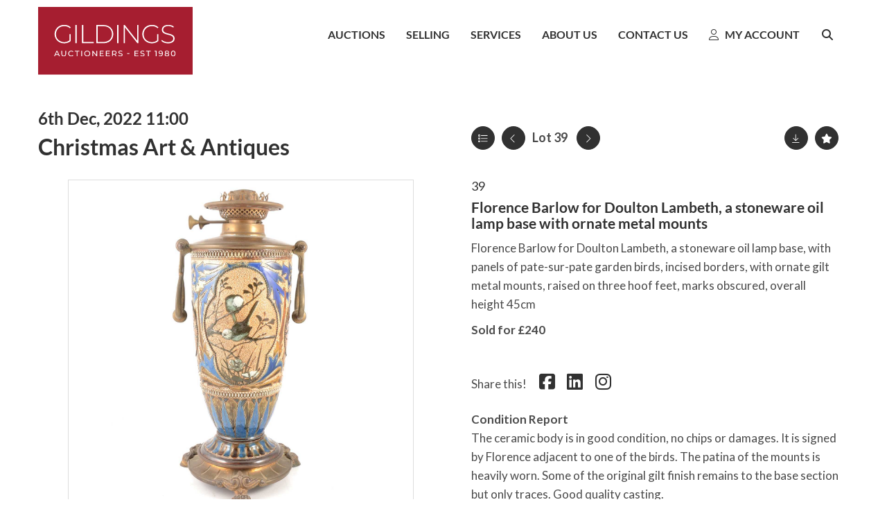

--- FILE ---
content_type: text/html; charset=utf-8
request_url: https://www.gildings.co.uk/auction/lot/lot-39---florence-barlow-for-doulton-lambeth-a-stoneware-oil-lamp-base-with-ornate-metal-mounts/?lot=84293&so=0&st=&sto=0&au=208&ef=&et=&ic=False&sd=1&pp=50&pn=1&g=-1
body_size: 26477
content:
<!DOCTYPE html>
            
                <html lang="en">
            
<head>
    <meta charset="utf-8">
    <meta http-equiv="X-UA-Compatible" content="IE=edge">
    <meta name="viewport" content="width=device-width, initial-scale=1">
    

    <meta name="description" content="Lot 39 - Florence Barlow for Doulton Lambeth, a - Estimate 120-180 GBP">
    
        <meta property="og:image" content="https://gildings.blob.core.windows.net/stock/73917-0-medium.jpg?v=63804380110947"/>






    <title>Lot 39 - Florence Barlow for Doulton Lambeth, a</title>

    
    <link rel="preload" href="/Content/webfonts/fa-light-300.woff2" as="font" crossorigin="anonymous" type="font/woff2">
    <link rel="preload" href="/Content/webfonts/fa-solid-900.woff2" as="font" crossorigin="anonymous" type="font/woff2">

    <link href="/css?v=eM3UDVICH-Ycd74S_UG2m-qKc9CZ3C7puI49PWdfYkg1" rel="stylesheet"/>

    <link rel="preload" href="/css-defer?v=lamPCj0OGbiH2dgjoAufO6YXZAEETGvows_KCeuNpMc1" as="style" onload="this.onload=null;this.rel='stylesheet'"><noscript><link rel="stylesheet" href="/css-defer?v=lamPCj0OGbiH2dgjoAufO6YXZAEETGvows_KCeuNpMc1"></noscript>


    <link href="/css/1.css" rel="stylesheet">
    

    
            <!--[if lt IE 9]> <script src="~/Scripts/html5shiv.min.js"></script> <script src="~/Scripts/respond.min.js"></script> <![endif]-->
    
        <link rel="canonical" href="https://www.gildings.co.uk/auction/lot/lot-39---florence-barlow-for-doulton-lambeth-a-stoneware-oil-lamp-base-with-ornate-metal-mounts/?lot=84293&sd=1" />
                <link rel="preload" href="https://fonts.googleapis.com/css?family=Lato:300,500" as="style" onload="this.onload=null;this.rel='stylesheet'">
            <noscript><link rel="stylesheet" href="https://fonts.googleapis.com/css?family=Lato:300,500"></noscript>
            <link rel="preload" href="/fonts/Lato/Lato_bold.css" as="style" onload="this.onload=null;this.rel='stylesheet'">
            <noscript><link rel="stylesheet" href="/fonts/Lato/Lato_bold.css"></noscript>
            <link rel="preload" href="https://fonts.googleapis.com/css?family=PT+Sans:400,700" as="style" onload="this.onload=null;this.rel='stylesheet'">
            <noscript><link rel="stylesheet" href="https://fonts.googleapis.com/css?family=PT+Sans:400,700"></noscript>
    <link rel="shortcut icon" href="/CMS/Favicon/ico"><link rel="apple-touch-icon" sizes="57x57" href="/CMS/Favicon/57"><link rel="apple-touch-icon" sizes="60x60" href="/CMS/Favicon/60"><link rel="apple-touch-icon" sizes="72x72" href="/CMS/Favicon/72"><link rel="apple-touch-icon" sizes="76x76" href="/CMS/Favicon/76"><link rel="icon" type="image/png" href="/CMS/Favicon/16" sizes="16x16"><link rel="icon" type="image/png" href="/CMS/Favicon/32" sizes="32x32"><link rel="manifest" href="/CMS/Favicon/manifest"><meta name="msapplication-TileColor" content="#da532c"><meta name="msapplication-config" content="/CMS/Favicon/browserconfig"><meta name="theme-color" content="#ffffff">    <!-- Start cookieyes banner --> <script id="cookieyes" type="text/javascript" src="https://cdn-cookieyes.com/client_data/1bc6b170ed0d17a2ac31525c/script.js"></script> <!-- End cookieyes banner --><!-- Meta Pixel Code -->
<script>
!function(f,b,e,v,n,t,s)
{if(f.fbq)return;n=f.fbq=function(){n.callMethod?
n.callMethod.apply(n,arguments):n.queue.push(arguments)};
if(!f._fbq)f._fbq=n;n.push=n;n.loaded=!0;n.version='2.0';
n.queue=[];t=b.createElement(e);t.async=!0;
t.src=v;s=b.getElementsByTagName(e)[0];
s.parentNode.insertBefore(t,s)}(window, document,'script',
'https://connect.facebook.net/en_US/fbevents.js');
fbq('init', '341748068698169');
fbq('track', 'PageView');
</script>
<noscript><img height="1" width="1" style="display:none"
src="https://www.facebook.com/tr?id=341748068698169&ev=PageView&noscript=1"
/></noscript>
<!-- End Meta Pixel Code -->
<script>
  (function() {
    var link = document.createElement('link');
    link.href = 'https://fonts.googleapis.com/css2?family=Lato:wght@400;500;600;700&display=swap';
    link.rel = 'stylesheet';
    document.head.appendChild(link);
  })();
</script>

      <script>
(function(i,s,o,g,r,a,m){i['GoogleAnalyticsObject']=r;i[r]=i[r]||function(){
  (i[r].q=i[r].q||[]).push(arguments)},i[r].l=1*new Date();a=s.createElement(o),
  m=s.getElementsByTagName(o)[0];a.async=1;a.src=g;m.parentNode.insertBefore(a,m)
  })(window,document,'script','https://www.google-analytics.com/analytics.js','ga');

  ga('create', 'UA-102359087-1', 'auto');
  ga('send', 'pageview');
</script>
<!-- Google tag (gtag.js) -->
<script async src="https://www.googletagmanager.com/gtag/js?id=G-0ZFWX1LY69"></script>
<script>
  window.dataLayer = window.dataLayer || [];
  function gtag(){dataLayer.push(arguments);}
  gtag('js', new Date());

  gtag('config', 'G-0ZFWX1LY69');
</script>
<script type="text/javascript">
    (function(c,l,a,r,i,t,y){
        c[a]=c[a]||function(){(c[a].q=c[a].q||[]).push(arguments)};
        t=l.createElement(r);t.async=1;t.src="https://www.clarity.ms/tag/"+i;
        y=l.getElementsByTagName(r)[0];y.parentNode.insertBefore(t,y);
    })(window, document, "clarity", "script", "hjb5kn4mxm");
</script>                <script type="text/javascript">
            var CaptchaCallback = function () {
                $(".g-recaptcha").each(function () {
                    var wid = grecaptcha.render($(this).prop("id"), { 'sitekey': $(this).data("sitekey") });
                    $(this).data('recaptcha-widget-id', wid);
                });
            };
        </script>
            <script async defer src='https://js.hcaptcha.com/1/api.js'></script>
    
        <script type="text/javascript">
            var MenuCollapseWidth = 1200;

        </script>
        

    <script src="/js?v=v8jn8AJm7lgnFkuGJ4MjwhILQ7mQJMBQ1Qu3124uU9c1"></script>

    <script src="/js-defer?v=LMRhFkHxEKNntcILkv31_g-AgPU2ZfhEoL4LDEDfutQ1" defer></script>

</head>

<body style="padding-top: 98px;">


    
    <header>
        




<nav class="navbar navbar-default navbar-primary border-top  with-logo navbar-fixed-top">
    <div class="container">
        <div class="navbar-header ">
            <button id="bm-p-toggle" type="button" class="navbar-toggle collapsed" data-toggle="collapse" data-target="#navbar-primary" aria-expanded="false" aria-controls="navbar">
                <div id="bm-p-b">
                    <span class="sr-only">Toggle navigation</span>
                    <span class="icon-bar"></span>
                    <span class="icon-bar"></span>
                    <span class="icon-bar"></span>
                </div>
                <div id="bm-p-c" class="hidden">
                    <span class="fal fa-close"></span>
                </div>
            </button>

                <button type="button" class="navbar-toggle collapsed search-navbar" data-toggle="collapse" data-target="#navbar-search" aria-expanded="false" aria-controls="navbar">
                    <i class="fa fa-search fa-fw"></i>
                </button>

                <a class="navbar-brand primary-brand" href="/">
                    <img src="https://gildings.blob.core.windows.net/main/Gildings-Logo-2020.svg" alt="Gildings Auctioneers" class="main-logo pull-left" style="max-height: 128px; height:128px;" />
                        <div class="alt-logo pull-left" style="height: 70; display: none;">
                            <img src="https://gildings.blob.core.windows.net/main/Gildings Logo Trans Small 223x70 - Colour.svg" alt="Gildings Auctioneers" style="max-height: 70px;" />
                        </div>
                </a>


                <div id="navbar-search" class="navbar-collapse collapse" aria-expanded="false">
                    <ul class="nav navbar-nav" style="margin-top: 3px;" role="menu">
                        <li>
                            <div class="input-group">
                                <input type="text" class="form-control search-st" placeholder="Search our lots by keyword or lot number" data-url="/auction/search" />
                                <span class="input-group-btn search-btn-st"><a href="#" class="btn">Search</a></span>
                            </div>
                        </li>
                    </ul>
                </div>

        </div>

        <div id="navbar-primary" class="navbar-collapse collapse  text-right">

            <ul class="nav navbar-nav">
                                <li data-cy="nav-bar-headers" class="dropdown ">
                                    <a href="#" class="dropdown-toggle" data-toggle="dropdown" role="button" aria-expanded="false">
Auctions                                        <span class="caret"></span>
                                    </a>

                                    <ul data-cy="nav-bar-dropdowns" class="dropdown-menu dropdown-below dropdown-double" role="menu" style="width: 415px">
                                                <li class=" col-sm-6" style="padding-left: 0; padding-right: 0;">
                                                        <a href="/upcoming-auctions">
Auction Calendar                                                        </a>
                                                </li>
                                                    <li class=" col-sm-6" style="padding-left: 0; padding-right: 0;">
                                                            <a href="/subscribe">
Catalogue Subscription                                                            </a>
                                                    </li>
                                                <li class=" col-sm-6" style="padding-left: 0; padding-right: 0;">
                                                        <a href="/buying">
How to Buy                                                        </a>
                                                </li>
                                                    <li class=" col-sm-6" style="padding-left: 0; padding-right: 0;">
                                                            <a href="/account/makepayment">
Pay Invoice                                                            </a>
                                                    </li>
                                                <li class=" col-sm-6" style="padding-left: 0; padding-right: 0;">
                                                        <a href="/sale-results">
Sale Results                                                        </a>
                                                </li>
                                                    <li class=" col-sm-6" style="padding-left: 0; padding-right: 0;">
                                                            <a href="/shipping">
Shipping &amp; Collection                                                            </a>
                                                    </li>
                                                <li class=" col-sm-6" style="padding-left: 0; padding-right: 0;">
                                                        <a href="/lot-alerts">
Lot Alerts                                                        </a>
                                                </li>
                                            <li class="clearfix"></li>
                                    </ul>
                                </li>
                                <li data-cy="nav-bar-headers" class="dropdown ">
                                    <a href="#" class="dropdown-toggle" data-toggle="dropdown" role="button" aria-expanded="false">
Selling                                        <span class="caret"></span>
                                    </a>

                                    <ul data-cy="nav-bar-dropdowns" class="dropdown-menu dropdown-below " role="menu" style="">
                                                <li class="">
                                                        <a href="/selling">
Selling with Gildings                                                        </a>
                                                </li>
                                                <li class="">
                                                        <a href="/valuations">
Auction Valuations                                                        </a>
                                                </li>
                                                <li class="">
                                                        <a href="/probate-valuation">
Probate Valuations                                                        </a>
                                                </li>
                                    </ul>
                                </li>
                                <li data-cy="nav-bar-headers" class="dropdown ">
                                    <a href="#" class="dropdown-toggle" data-toggle="dropdown" role="button" aria-expanded="false">
Services                                        <span class="caret"></span>
                                    </a>

                                    <ul data-cy="nav-bar-dropdowns" class="dropdown-menu dropdown-below " role="menu" style="">
                                                <li class="">
                                                        <a href="/valuations">
Auction Valuations                                                        </a>
                                                </li>
                                                <li class="">
                                                        <a href="/probate-valuation">
Probate Valuations                                                        </a>
                                                </li>
                                    </ul>
                                </li>
                                <li data-cy="nav-bar-headers" class="dropdown ">
                                    <a href="#" class="dropdown-toggle" data-toggle="dropdown" role="button" aria-expanded="false">
About Us                                        <span class="caret"></span>
                                    </a>

                                    <ul data-cy="nav-bar-dropdowns" class="dropdown-menu dropdown-below " role="menu" style="">
                                                <li class="">
                                                        <a href="/departments">
Departments                                                        </a>
                                                </li>
                                                <li class="">
                                                        <a href="/news">
News                                                        </a>
                                                </li>
                                                <li class="">
                                                        <a href="/about-gildings">
About Gildings                                                        </a>
                                                </li>
                                                <li class="">
                                                        <a href="/job-openings">
Job Openings                                                        </a>
                                                </li>
                                    </ul>
                                </li>
                                <li >
                                    <a href="/contact-us" >
Contact Us                                    </a>
                                </li>
                                <li data-cy="nav-bar-headers" class="dropdown ">
                                    <a href="#" class="dropdown-toggle" data-toggle="dropdown" role="button" aria-expanded="false">
                                            <i class="fal fa-user My Account"></i>
 My Account                                        <span class="caret"></span>
                                    </a>

                                    <ul data-cy="nav-bar-dropdowns" class="dropdown-menu dropdown-below " role="menu" style="">
                                                <li class="">
                                                        <a href="/account/register?returnurl=https%3a%2f%2fwww.gildings.co.uk%3a443%2fauction%2flot%2flot-39---florence-barlow-for-doulton-lambeth-a-stoneware-oil-lamp-base-with-ornate-metal-mounts%2f%3flot%3d84293%26so%3d0%26st%3d%26sto%3d0%26au%3d208%26ef%3d%26et%3d%26ic%3dFalse%26sd%3d1%26pp%3d50%26pn%3d1%26g%3d-1">
                                                                <i class="fas fa-user Sign In / Register"></i>
 Sign In / Register                                                        </a>
                                                </li>
                                    </ul>
                                </li>
                                <li class="dropdown search-dropdown hidden-xs">
                                    <a href="#" class="dropdown-toggle" data-toggle="dropdown" role="button" aria-expanded="false"><i class="fa fa-search fa-fw"></i></a>
                                    <ul class="dropdown-menu search-dropdown dropdown-below" role="menu">
                                        <li class="">
                                            <div class="input-group">
                                                <input type="text" class="form-control search-st" placeholder="Search our lots by keyword or lot number" data-url="/auction/search" />
                                                <span class="input-group-btn search-btn-st"><a href="#" class="btn">Search</a></span>
                                            </div>
                                        </li>
                                    </ul>
                                </li>



            </ul>

        </div>
    </div>
</nav>

    <div class="clearfix"></div>
    </header>
    







<script src="/Language/CommonJavascriptTranslations"></script>






    <div id="PR_13" class="container c-content  " data-pt="60" style=" background-color: rgba(0,0,0,0); padding-top: 60px; padding-bottom: 60px;" >
        <div class="row">
            <div>




<style type="text/css">

        
        
            #LD_22 .lot-number {
        font-size: 18px;
    }

        
        
            #LD_22 .am-pre-register {
        padding: 10px 0;
    }
    #LD_22 .lot-gallery-wrapper li a,
    #LD_22 .lot-gallery-wrapper-vertical li a{
        border: 1px solid #c0c0c0;
        padding: 3px;
    }
    #LD_22 .lot-gallery-wrapper li a img,
    #LD_22 .lot-gallery-wrapper-vertical li a img{
        position: relative;
        top: 50%;
        transform: translateY(-50%);
        padding-top: 0 !important;
    }

        #LD_22 .lot-details .lot-a-t {

                font-family: "Lato", "Helvetica Neue", Helvetica, Arial, sans-serif;
                                            }
        
        .tab-lotdetails .tab-pane {
            max-height: 400px;
        }
    
</style>

<link href="/imageviewer-css?v=QJPjFxeLN7iQtbBlVsjVkXWdMVZ7ozEDlD-7tTKdaxA1" rel="stylesheet"/>


<div id="LD_22" class="block " data-id="84293" data-compact="0" data-showresults="1" data-endtime="-1" style="">
        <script>
            if (typeof timedBidEndTime == "undefined") {
                var timedBidEndTime = {};
            }
            if (typeof pageLoadTimeStamp == "undefined") {
                var pageLoadTimeStamp = 1769065115;
            }
        </script>
    <div class="lot-top lot-auction col-sm-6">
        
<h3 class='date-title' style='margin-top: 0;'>
                
                6th Dec, 2022 11:00
                
        </h3><h2 class='auction-title'><a href="/auction/search?au=208" )>Christmas Art &amp; Antiques</a></h2>    <div class="hidden-sm hidden-md hidden-lg hidden-print">
        <h2 class="lot-title cat-19">
<span class="req-tag"></span>Florence Barlow for Doulton Lambeth, a stoneware oil lamp base with ornate metal mounts        </h2>
    </div>
    </div>
    <div class="lot-top lot-nav col-sm-6">
        
        <div class="pull-left">
            <div class="clearfix">&nbsp;</div>
                <a href="/auction/search/?so=0&amp;st=&amp;sto=0&amp;au=208&amp;ef=&amp;et=&amp;ic=False&amp;sd=1&amp;pp=50&amp;pn=1&amp;g=-1#84293" class="btn   btn-fa-round btn-back-to-list pull-left " title="Back to list"><i class="fal fa-list"></i></a>
                                <span class="pull-right">&nbsp;<a href="/auction/lot/lot-40---hannah-barlow-for-doulton-lambeth-a-large-stoneware-vase-with-farming-scenes/?lot=83899&amp;so=0&amp;st=&amp;sto=0&amp;au=208&amp;ef=&amp;et=&amp;ic=False&amp;sd=1&amp;pp=50&amp;pn=1&amp;g=-1" class="btn   btn-fa-round" title="Next lot"><i class="fal fa-chevron-right"></i></a></span>
                <span class="pull-right lot-number" style="position: relative; top: 4px; margin-left: 10px; margin-right: 10px;">Lot 39 </span>
                    <span class="pull-right"><a href="/auction/lot/lot-38---george-tinworth-for-doulton-lambeth-a-stoneware-seaweed-vase-1874/?lot=84288&amp;so=0&amp;st=&amp;sto=0&amp;au=208&amp;ef=&amp;et=&amp;ic=False&amp;sd=1&amp;pp=50&amp;pn=1&amp;g=-1" class="btn   btn-fa-round" title="Previous lot"><i class="fal fa-chevron-left"></i></a></span>

        </div>
        <div class="lot-extra pull-right">
            <div class="clearfix">&nbsp;</div>
                <div class="lot-wishlist pull-right auction-wishlist">
                    <div class="la la-ball-clip-rotate auction-wait" title="Please wait" style="display: none;"><div></div></div>
                    <a href="#" class="btn   btn-fa-round btn-wishlist" data-lot-id="84293" data-wishlist="false" title="Add to wishlist"><i class="fa fa-star"></i></a>
                </div>
                            <div class="lot-pdf pull-right">
                    <a class="btn   btn-fa-round btn-lot-pdf" href="/cms/lotdetailspdf/84293/" rel="nofollow" title="Download lot details PDF"><i class="fal fa-arrow-down-to-line"></i></a>
                </div>
                    </div>
        <div class="clearfix"></div>
    </div>
    <div class="clearfix"></div>
    <div class="lot lot-image col-sm-6" style="padding-left: 0; padding-right: 0;">
            <div class="image-wrapper text-center">
                    <div class="image-data hidden" data-img-src="https://gildings.blob.core.windows.net/stock/73917-0-medium.jpg?v=63804380110947" data-high-res-src="https://gildings.blob.core.windows.net/stock/73917-0.jpg?v=63804380110947"></div>
                    <img id="lot-image" data-zoom-image="https://gildings.blob.core.windows.net/stock/73917-0.jpg?v=63804380110947" src="https://gildings.blob.core.windows.net/stock/73917-0-medium.jpg?v=63804380110947" class="zoom high-resolution-link  lot-image-hover-zoom"  alt="Lot 39 - Florence Barlow for Doulton Lambeth, a stoneware oil lamp base with ornate metal mounts" title="Click for high resolution" />
                        <div class="info-overlay-1 hidden-xs">
                            <i class="fal fa-info-circle fa-fw"></i> Hover to zoom
                        </div>
            </div>
                    <div class="text-center" style="margin-bottom: 5px;">
                        <a href="#" class="btn high-resolution-link"><i class="fa fa-search fa-fw"></i> Click for high resolution</a>
                    </div>
                <div class="clearfix"></div>
    </div>
    <div class="lot lot-details col-sm-6" style="padding-left: 40px;">
        
        
<H4 class='lot-a-t'>39</H4>                    <h1 class="lot-title cat-19">
<span class="req-tag"></span>Florence Barlow for Doulton Lambeth, a stoneware oil lamp base with ornate metal mounts            </h1>
                    <div class="lot-desc">
                        <p>Florence Barlow for Doulton Lambeth, a stoneware oil lamp base, with panels of pate-sur-pate garden birds, incised borders, with ornate gilt metal mounts, raised on three hoof feet, marks obscured, overall height 45cm</p>
                    </div>

                    <p>
                            <strong>

                                    Sold for £240
                                                        </strong>
                    </p>
            <div class="clearfix" style="margin-bottom: 5px;"></div>
        <div class="clearfix">
            <br />
        </div>


            <div class="lot-desc">
                
        <div id="PS_0" class="block block-socialmedia text-left">
            <div class="socialmediasharelinks">
                    <span style="padding-right: 10px;">Share this! </span>
                                    <a href="http://www.facebook.com/sharer.php?u=https%3a%2f%2fwww.gildings.co.uk%3a443%2fauction%2flot%2flot-39---florence-barlow-for-doulton-lambeth-a-stoneware-oil-lamp-base-with-ornate-metal-mounts%2f%3flot%3d84293%26so%3d0%26st%3d%26sto%3d0%26au%3d208%26ef%3d%26et%3d%26ic%3dFalse%26sd%3d1%26pp%3d50%26pn%3d1%26g%3d-1" title="Share on Facebook" target="_blank"><i class="fa fa-facebook-square fa-fw"></i></a>
                                                                    <a href="http://www.linkedin.com/shareArticle?mini=true&amp;url=https%3a%2f%2fwww.gildings.co.uk%3a443%2fauction%2flot%2flot-39---florence-barlow-for-doulton-lambeth-a-stoneware-oil-lamp-base-with-ornate-metal-mounts%2f%3flot%3d84293%26so%3d0%26st%3d%26sto%3d0%26au%3d208%26ef%3d%26et%3d%26ic%3dFalse%26sd%3d1%26pp%3d50%26pn%3d1%26g%3d-1" title="Share on Linked In" target="_blank"><i class="fa fa-linkedin-square fa-fw"></i></a>
                                                    <a href="https://www.instagram.com/gildingsauction/" title="Go to our instagram page" target="_blank"><i class="fa fa-instagram fa-fw"></i></a>
                                                            </div>
            <div class="clearfix"></div>
        </div>

            </div>

                <div class="lot-desc">
                            <p>
                                    <span class="lot-sub-heading">Condition Report</span><br />
                                The ceramic body is in good condition, no chips or damages. It is signed by Florence adjacent to one of the birds. The patina of the mounts is heavily worn. Some of the original gilt finish remains to the base section but only traces. Good quality casting.                            </p>
                                    </div>
    </div>
    <div class="clearfix">&nbsp;</div>
        <ul class="nav nav-tabs responsive" id="lotTabs">
                <li class=""><a href="#lotdescription" data-toggle="tab">Lot Details</a></li>
            
                                        <li class=""><a href="#tandc" data-toggle="tab">Terms</a></li>
                                                    <li class="active"><a href="#sellonelikethis" data-toggle="tab">Sell One Like This</a></li>
                    </ul>
        <div class="tab-content tab-lotdetails responsive">
                <div class="tab-pane tab-pane-border " id="lotdescription">
                    <div class="lot-desc">
                        <p>Florence Barlow for Doulton Lambeth, a stoneware oil lamp base, with panels of pate-sur-pate garden birds, incised borders, with ornate gilt metal mounts, raised on three hoof feet, marks obscured, overall height 45cm</p>
                    </div>
                                    </div>
                                                                <div class="tab-pane tab-pane-border " id="tandc">
                    <h3>Conditions of Sale for Buyers</h3>
<hr />
<p> </p>
<ol>
<li>Vendors are reminded that the Vendor’s Conditions of Sale and Terms of Agreement are incorporated into Gilding’s Ltd. Entry Form.</li>
<li>The Auctioneers, Gilding`s Ltd., have absolute discretion to divide any lot, to combine any two or more lots or to withdraw any lot from the sale, to refuse bids, regulate bidding or to cancel the sale without in any case giving any reason, or without any previous notice.</li>
<li>Any instructions given to the Auctioneers over the telephone, by fax or through the internet by vendors or prospective buyers are accepted at the vendors or prospective buyers risk and must, in any event, be confirmed in writing.</li>
<li>Gildings Ltd. act only as agents for the vendor. At his discretion, the auctioneer may bid on behalf of the vendor for all goods which are being offered, subject to reserve or otherwise.</li>
<li>The highest bidder shall be the buyer. The auctioneer may, at his sole discretion, determine the advance of the bidding or refuse a bid. If during the auction the auctioneer considers that a dispute has arisen he has absolute discretion to settle the dispute or re-offer the lot. The auctioneers may only re-offer if a bidder contests a matter immediately, and before the offering of the next lot.</li>
<li>The auctioneers accept no responsibility for the accuracy of any statement, whether printed in the catalogue, published on the internet or made orally, as to grading, authorship, attribution, genuineness, origin, date, age, provenance and/or condition. All such statements are statements of opinion and are not to be taken as being, or implying, warranties, guarantees or representations of fact. The Auctioneers reserve the right in forming their opinion, to consult and rely on any expert or authority considered by them to be reliable.</li>
<li>Ample opportunity is given for inspection. Each purchaser, by making a bid for a lot, is deemed to have knowledge of all the Conditions of Sale and to have satisfied themselves as to the physical condition and accuracy of the description of the lot, including, but not restricted to, whether the lot is damaged or has been repaired.</li>
<li>All lots are sold as shown, with all faults, imperfections and errors of description. However, if within seven days of the sale of any lot, the buyer gives notice in writing to the auctioneers that the lot sold is a “forgery” *, and if within fourteen days of giving such notice the buyer returns the lot in the same condition as it was at the time of the sale to the premises of the auctioneers and there is shown, to the satisfaction of the auctioneers, that having regard to the catalogue description the lot sold is a “forgery”, the auctioneers are authorised to, and will, rescind the sale and refund the purchase price received by them. This right is limited to the buyer and may not be assigned.</li>
<li>Each lot, at the fall of the hammer, will be at the risk of the purchaser and will be taken away at the purchaser's risk and expense on the day of the sale unless prior arrangements have been made with the auctioneers (see clause 12). In the event of any liability upon the auctioneers in respect of any loss, this shall be restricted to a maximum of the price paid by the buyer.</li>
<li>The title of the goods shall not pass to the buyer until the purchase price has been paid in full and including the premium at the stated rate. </li>
<li>Each purchaser will be required to register in order to bid at the auction and if successful may be required to pay immediately a percentage of the purchase price. If the buyer fails to comply with these requirements the lot may, at the auctioneer's sole discretion, be put up again and resold. No lots may be taken away until paid for and a pass obtained from the auctioneers.</li>
<li>All lots must be paid for on the day of sale. Purchasers who intend to pay by cheque must make arrangements with the auctioneers prior to the auction. Gildings have a debit card maximum limit of £3000, amounts in excess of this figure must be paid by bank transfer. All international purchasers must make payment by bank transfer or debit card in person.</li>
<li>If any lot is not paid for and removed in accordance with the provisions of the Conditions of Sale, then the Auctioneers may, without prejudice to any other right they have, remove, store and insure the lot/s at the expense of the defaulting buyer. A contingency storage charge of £10 per lot per week for small lots and £30 per lot per week for furniture lots will come into effect 14 days after the date of sale. If after the expiry of fourteen days from the date of the sale, the purchaser is still in default, the Auctioneers may resell the lot/s, either by public auction or private contract. The purchaser, making such default, shall be liable for any deficiency arising from such resale and for resulting expenses. Any surplus arising shall belong to the auctioneer.</li>
<li>The buyers premium shall be the same for all buyers where the service offered is the same. Bidders in the room shall pay a premium of 24% plus VAT on the hammer price, with a minimum charge of £8 being applicable (VAT inclusive).</li>
<li>i) Any lot(s) purchased online directly via www.gildings.co.uk Live Bidding will attract an additional surcharge of 3.6% (VAT inclusive), on the final hammer price. In completing the bidder registration via gildings.co.uk and providing your registered bank card details and unless alternative arrangements are agreed with Gildings Limited you; (i) authorise Gildings Limited, if they so wish, to charge the debit card given in part or full payment, including all fees, for items successfully purchased in the sale via gildings.co.uk, and (ii) confirm that you are authorised to provide these debit card details to Gildings Limited through gildings.co.uk and agree that Gildings Limited are entitled to ship the goods to the cardholder’s name and cardholder’s address provided in fulfilment of the sale.<br />ii) Any lot(s) purchased online through the ATG Media Live Auction facility www.the-saleroom.com will attract an additional charge for this service in the sum of 5.94% (VAT inclusive) of the hammer price. In completing the bidder registration on www.the-saleroom.com and providing your registered bank card details and unless alternative arrangements are agreed with Gildings Limited you; (i) authorise Gildings Limited, if they so wish, to charge the debit card given in part or full payment, including all fees, for items successfully purchased in the sale via the-saleroom.com, and (ii) confirm that you are authorised to provide these debit card details to Gildings Limited through www.the-saleroom.com and agree that Gildings Limited are entitled to ship the goods to the cardholder’s name and cardholder’s address provided in fulfilment of the sale.<br /><br /></li>
<li>Gilding’s Ltd. reserve the right to illustrate any lot offered for auction and will use such photographs/digital images, both before and after the auction, at their discretion. The copyright in respect of such illustrations shall be the property of us, the auctioneers, as is the text of the catalogue.</li>
<li>The export of any lot from the United Kingdom, or import into another country, may be subject to licences being granted. It is the buyers responsibility to obtain any relevant import or export licence/s. The denial of any such licence or delay in obtaining a licence shall not justify the rescission or cancellation of the sale.</li>
<li>Droit de Suite – the Artist`s Resale Right</li>
</ol>
<p>Artist's Resale Right (ARR) is a royalty payable to a qualifying artist or the artist`s heirs each time a work is re-sold during the artist`s lifetime and for a period up to 70 years following the artist`s death.</p>
<p>Following the introduction of the ARR Regulations, Gilding’s has decided an amount equal to the resale royalty will be collected from the buyer of a work of art covered by these Regulations. This will then be passed to the relevant collecting agency.</p>
<p>Resale Royalty applies where the hammer price is £1,000 or more. Resale royalty does not apply when the hammer price is less than £1,000. The total amount of Resale Royalty on any one sale or lot shall not exceed £12,500.</p>
<p>The Resale Royalty amount is calculated as follows:</p>
<p>Royalty for the portion of the Hammer Price</p>
<p>From £1,000 to £50,000 (GBP) = 4%<br />From £50,000.01 to £200,000 (GBP) = 3%<br />From £200,000.01 to £350,000 (GBP) = 1%<br />From £350,000.01 to £500,000 (GBP) = 0.5%<br />Exceeding £500,000 (GBP) = 0.25%</p>
<p>Invoices will be issued in Pounds Sterling. From 1st April 2024, the Resale Royalty will be calculated in GBP (£ Sterling).</p>
<p>Each time you bid on a lot covered by the ARR, you agree to pay an amount equal to the resale royalty, if you are the successful bidder. This amount will be added to your invoice.</p>
<p>Lots that may be affected by ARR will be identified by the symbol “<span class="req-tag"><span title="" data-hasqtip="230" aria-describedby="qtip-230">§" </span></span>next to the Artist Name in the Title, or lot number in print catalogue form.</p>
<h2>For Vendors</h2>
<hr />
<p> </p>
<p><strong>Vendors Commission</strong></p>
<p>Commission of 18% including VAT is payable by the Vendor on the first £1000 of the hammer price plus 12% including VAT thereafter.</p>
<p>A lotting fee of £8 is payable by the vendor on all lots entered for sale (VAT inclusive).</p>
<p>Lots will be sold at the Auctioneer’s discretion. If you wish to apply a reserve, you must do so in writing a least three working days prior to the sale. All lots without a reserve will be sold to the highest bidder. Please be advised that unsold lots against a reserve are subject to a 5% buying in fee at the absolute discretion of the Auctioneer.</p>
<p> </p>
<p><strong>Loss and Damage Warranty</strong></p>
<p>Gilding’s Ltd accepts liability for loss &amp; damage to any item consigned for sale up to but not exceeding the lower estimate or reserve agreed.</p>
<p> </p>
<p><strong>Transport</strong></p>
<p>Transport is available using our in house service. A quote can be provided upon request.</p>
<p> </p>
<p><strong>Buyers Premium</strong></p>
<p>Buyers Premium at a rate of 28.8% including VAT on the hammer price is payable by the buyers of all lots. This shall be collected and retained by the Auctioneers. Where indicated by an asterisk in the catalogue VAT is payable on the hammer price.</p>
<p> </p>
<p><strong>Artist's Resale RIght (ARR)</strong></p>
<p><span>This symbol “AR” indicates works which may be subject to Artist’s Resale Right, which took effect in the United Kingdom on 14th February 2006, and revised 1st April 2024. We are required to collect a royalty payment for all qualifying works of art. Under legislation which came into effect on 1st January 2012, this applies to living artists and artists who have died in the last 70 years. This royalty will be charged to the buyer on the hammer price and in addition to the buyer’s premium. See Terms and Conditions for Buyers for details.</span></p>
<p> </p>
<p><strong>VAT</strong></p>
<p>All Gilding’s Limited charges, including lotting, commission, photography, advertising, transport and any other services provided, are subject to VAT at the current rate.</p>
<p> </p>
<p><strong>General</strong></p>
<p>Any notice by the Auctioneers to a Vendor consignor, prospective bidder or buyer may be given by first class mail to the addressee’s last address known to the Auctioneers and if so given shall be deemed to have been duly received by the addressee 48 hours after posting.</p>
<p>These Conditions shall be governed by and construed in accordance with English Law. All transactions to which these Conditions apply and all matters connected with them shall also be governed by English Law.</p>
<p>The Auctioneers shall have the right at their discretion to refuse admission to their premises or attendance at their auctions by any person.</p>
<p> </p>
<p><strong>Definitions</strong></p>
<p>The Auctioneers means Gilding’s Limited of The Mill, Market Harborough.</p>
<p>The Vendor means the person or persons named on the schedule hereto. Where the Vendor comprises two or more persons the singular used in these Conditions shall include the plural and any obligations on the part of the Seller should be joint and several.</p>
<p>The Property shall mean the items identified on the schedule hereto.</p>
<p>The Buyer shall mean a person or persons including a firm or company making the highest bid for the Property or any part thereof whose bid shall exceed or be equal to the reserve, if any, under Condition 9.</p>
<p>If there should be any dispute as to who is the Buyer the Auctioneer’s decision on this point shall be final. If a bidder acts for any person who is not bidding, the bidder shall be jointly and severally liable with that person for satisfaction of all obligations and liabilities of the Buyer.</p>
<ol>
<li>The Auctioneers are instructed by the Vendor to act as the Vendor’s agents to sell the Property by auction or private treaty subject to the Conditions.</li>
<li>The Vendor warrants to Gilding’s Limited and to the Buyer that he is the true owner of the Property or is properly authorised to sell the Property by the true owner free from all incumbrances. The Vendor of the property not held by the Auctioneers on their sale premises or under their control, warrants and undertakes to the Auctioneers and the Buyer that the property will be available and in a deliverable state on demand by the Buyer.</li>
<li>The Vendor will indemnify Gilding’s Limited its servants and agents and the Buyer against any liability under the Misrepresentation Act 1987 or the Consumer Protection Act 1987 or any statutory re-enactment thereof and any breach of these Terms and Conditions of Sale.</li>
<li>Whilst every effort will be made by the Auctioneers to catalogue the Property correctly the Auctioneers shall not be liable to the Vendor for any errors in the catalogue description and the Vendor shall be liable to the Buyer for any errors in the catalogue description whether or not such errors entitle the Buyer to rescind the sale under the Auctioneers Conditions of Sale by auction and omission to the salerooms.</li>
<li>The Vendor authorises the Auctioneers to sell their Property on the basis that they are sold as seen with all faults, imperfections and errors of description.</li>
<li>The Auctioneers as agents for the seller are not authorised to give any warranty in respect of the Property or any part thereof and the Auctioneers should exclude any and every implied condition or warranty relating to the Property otherwise except the warranty as to title implied under Section 12 of the Sale of Goods Act 1979.</li>
<li>The Vendor warrants that all information supplied to the Auctioneers is accurate and indemnifies the Auctioneers against any liability however arising in respect of any inaccuracies in the above information and against all costs and expenses incurred by or on the Auctioneers behalf in dealing with any claim arising in that respect.</li>
<li>All Properties are put up for sale without reserve unless written instructions are received at least 48 hours prior to the Sale or indeed a reserve is entered in the schedule hereto.</li>
<li>Where a Vendor cancels instructions for sale or where a lot is withdrawn for any reason other than misattribution or authenticity Gilding’s Limited reserves the right to charge a fee equal to the Vendor’s unsold commission of 5% of the reserve or in the absence of a reserve by reference to an estimated price reasonably fixed by the Auctioneers, plus VAT at the prevailing rate at the date of the Sale from which the goods are withdrawn.</li>
<li>After any auction if Property remains unsold the Auctioneers shall be authorised to sell the Property at the next appropriate Sale unless otherwise instructed by the Vendor that the Property is withdrawn under Condition 9.</li>
<li>If the Property is unsold against a reserve the Auctioneers shall be authorised to sell the Property at their earliest convenience without any reserve being applied unless a revised reserve is notified to the Auctioneers at least 48 hours prior to the next appropriate Sale.</li>
<li>Should a dispute arise the Auctioneers are authorised by the Vendor to determine the dispute and to put up the Property again at the last undisputed bid.</li>
<li>The Vendor authorises the Auctioneers to bid on his behalf at their discretion up to the amount of the reserve to buy in the Property on the Vendor’s behalf as unsold below the reserve or to withdraw the Property as unsold if the reserve is not reached.</li>
<li>No Vendor may bid nor may any third party bid on a Vendor’s behalf.</li>
<li>The Vendor authorises the Auctioneers to bid on behalf of those persons who have left with them before the Auction written authority to bid on their behalf, neither the Auctioneers nor their servants or agents being responsible for any neglect or default relating to bids left to be made in that way, or for any failure of telecommunications relating to bids made.</li>
<li>The Auctioneers are authorised to take reasonable steps to regulate the bidding and to refuse undesirable bids at their discretion.</li>
<li>The Auctioneers have the Vendor’s authority to divide any lot, to combine any two or more lots or withdraw any lot or lots from the Sale.</li>
<li>The Vendor authorises Gilding’s Limited to deduct commission at the stated rates, plus VAT at the prevailing rate on the date of the Sale, in addition to expenses from the hammer price and acknowledges Gilding’s Limited right to retain the Buyers Premium payable by the Buyer in accordance with Gilding’s Limited Conditions of Sale.</li>
<li>The Auctioneers may deduct their commission and charges from any sum received by them from the Buyer and authorised by the Vendor to retain possession of the Property until such time as all charges relating to the goods and the Sale price plus Buyers Premium and VAT have been paid provided the Auctioneers have been duly paid by the Buyer subject to the Conditions of Sale.</li>
<li>The Auctioneers shall pay the Vendor the net proceeds of the Sale less any sum due to the Auctioneers from the Vendor less any charges incurred within 28 days of the date of the Sale BUT if by that date the Auctioneers have not received the total amount due from the Buyer, then the Auctioneers will remit the sum due to the Vendor within five working days after the date on which the total amount is received from the Buyer.</li>
<li>The Auctioneers act as the Vendor’s agents and are not liable to the Vendor for any default by the Buyer.</li>
<li>If the property or any part thereof sold as a separate lot prove to be a deliberate forgery the Vendor authorises the Auctioneers to repay the Buyer the purchase price including Buyers Premium and VAT already paid by the Buyer and the Vendor shall pay to the Auctioneers a sum equal to the Buyers Premium plus VAT at the prevailing rate and in addition Conditions 11 and 18 shall apply.</li>
<li>The Vendor undertakes to notify the Auctioneers of any change of address and shall be deemed to have had due and proper notice of any matters relating to these Conditions.</li>
<li>The Auctioneers reserve the right to store or arrange for the storage of Property delivered to them for sale, either on their own premises or elsewhere, at their sole discretion.</li>
<li>If the Property is left in the Auctioneers possession for 14 days after written notification to the Vendor to remove them the Auctioneers will charge storage at £12 per lot per week for furniture and £2 per lot per week for small items plus VAT at the prevailing rate and are authorised by the Vendor to sell the Property at their discretion to defray costs and storage charges.</li>
<li>Unless otherwise instructed Gilding’s Limited will cover all Property whilst in their custody against the risk of fire, burglary and water damage (but not against accidental breakage or damage) for which the Vendor will be charged 1% of the hammer price plus VAT at the prevailing rate on the day of sale, or if unsold, the reserve price or if no reserve by reference to an estimated price reasonably fixed by the Auctioneers. In respect of any article delivered to Gilding’s Limited if the Vendor has in force a policy or policies of insurance in which the article is specifically mentioned as being insured, whether or not for an agreed sum or value, the Vendor shall notify his insurers of and shall himself note Gilding’s Limited’s interest as bailee in such policy or policies.</li>
<li>The Vendor of electrical or mechanical goods warrants and undertakes to Gilding’s Limited that at the date on which the Property is consigned to Gilding’s Limited that the same are safe if reasonably used for the purpose for which they were designed and free from any defect not obvious on external inspection which could prove dangerous to human life or health and will indemnify Gilding’s Limited, its servants and all agents against any loss or damage suffered by any of them in consequence of any breach or alleged breach of the above warranty and undertaking.</li>
<li>Any Properties which the Auctioneers consider unsaleable or in any way unsuitable may be returned to the Vendor or disposed of at the Auctioneers discretion for which a charge will be incurred and is payable by the Vendor.</li>
<li>The Auctioneers assume the right to take and use photographs at their discretion for which a contribution shall be made by the Vendor to a maximum of £36 per colour photograph, VAT inclusive.</li>
<li>The Auctioneers will charge a fee for formal Valuations undertaken on behalf of prospective Vendors. This fee shall be retained and returned in the event of the majority of the chattels being received for sale upon instructions received within one calendar month.</li>
<li>A charge will be incurred solely at the discretion of the Auctioneers for verbal Valuations made on behalf of prospective Vendors. This shall be refunded to the Vendor in the event of instructions received to proceed with the sale of Vendor’s Property within one calendar month of an initial valuation.</li>
</ol>
                </div>
                                                    <div class="tab-pane tab-pane-border active" id="sellonelikethis">
                    <h3>Have something similar?</h3>
<p>If you have a similar item that you are considering selling, please contact us using the form below for a free auction valuation.</p>


<div id="vf_22" class="block block-form">
    <style>
        #vf_22 form .dz-progress { opacity: 0; }
        #vf_22 form .dropzone-previews { border-radius: 4px; }
        #vf_22 form legend {
            border-bottom: none;
            margin-bottom: 0;
        }
    </style>
    <div class="">
<form action="/formsubmit/valuationrequest/" area="" class="valuationForm" enctype="multipart/form-data" id="valuationForm" method="post"><input name="__RequestVerificationToken" type="hidden" value="cWAbmgQGpverKdrd1iJm1nfy2cW0POEZg3Tx-IjBBpp9IkT9IkCaUT4CYr9fGACntqQbne6Sso_TMDMR5tQragLSI7SKx0YFT2tj9BMsCHo1" /><input id="PageContent_Id" name="PageContent_Id" type="hidden" value="22" /><input data-val="true" data-val-number="The field FromLotId must be a number." id="FromLotId" name="FromLotId" type="hidden" value="84293" /><input id="AppendText" name="AppendText" type="hidden" value="Lot 39 (Christmas Art &amp; Antiques, 6th Dec, 2022)
Florence Barlow for Doulton Lambeth, a stoneware oil lamp base, with panels of pate-sur-pate...
Estimate: £120 - £180" />            <div class="row">
                    <div class="col-sm-12">
                                <div>
                                    <strong>Your Details</strong>
                                </div>
                                <hr />
                    </div>
                    <div class="col-sm-12">
                                <div class="form-group">
                                    <input type="text" id="F_22_1" name="F_22_1" class="form-control  vf_name vf_firstname    floatlabel" placeholder="Your name" />
                                    <div id="F_22_1_Error" class="error text-danger" style="display: none;"></div>
                                </div>
                    </div>
                    <div class="col-sm-12">
                                <div class="form-group">
                                    <input type="text" id="F_22_2" name="F_22_2" class="form-control vf_email      floatlabel" placeholder="Your email address" />
                                    <div id="F_22_2_Error" class="error text-danger" style="display: none;"></div>
                                </div>
                    </div>
                    <div class="col-sm-12">
                                <div class="form-group">
                                    <input type="text" id="F_22_3" name="F_22_3" class="form-control     vf_phone  floatlabel" placeholder="Phone" />
                                    <div id="F_22_3_Error" class="error text-danger" style="display: none;"></div>
                                </div>
                    </div>
                    <div class="col-sm-12">
                                <div class="form-group">
                                    <input type="text" id="F_22_4" name="F_22_4" class="form-control       floatlabel" placeholder="Town / County" />
                                    <div id="F_22_4_Error" class="error text-danger" style="display: none;"></div>
                                </div>
                    </div>
                    <div class="col-sm-12">
                                <div>
                                    <strong>Item Details</strong>
                                </div>
                                <hr />
                    </div>
                    <div class="col-sm-12">
                                <div class="form-group">
                                    <textarea id="F_22_6" name="F_22_6" class="form-control floatlabel" placeholder="Description(s) - Including where possible dimensions and obvious condition defects" rows="5"></textarea>
                                    <div id="F_22_6_Error" class="error text-danger" style="display: none;"></div>
                                </div>
                    </div>
                    <div class="col-sm-12">
                                <div class="form-group">
                                    <textarea id="F_22_7" name="F_22_7" class="form-control floatlabel" placeholder="Additional information, such as provenance" rows="5"></textarea>
                                    <div id="F_22_7_Error" class="error text-danger" style="display: none;"></div>
                                </div>
                    </div>
                    <div class="col-sm-12">
                                <div class="form-group">
                                    <select id="F_22_8" name="F_22_8" class="form-control floatlabel" placeholder="Item type">
                                        <option value="" class="grey">Item type</option>
                                            <option value="21" >Aero Engines</option>
                                            <option value="2" >Asian Art</option>
                                            <option value="3" >Books, Maps, and Manuscripts</option>
                                            <option value="4" >Carpets and Rugs</option>
                                            <option value="5" >Cars and Automobilia</option>
                                            <option value="1" >Ceramics and Glass</option>
                                            <option value="7" >Clocks and Barometers</option>
                                            <option value="18" >Coins and Stamps</option>
                                            <option value="19" >Decorative Arts from 1860</option>
                                            <option value="6" >Furniture and Furnishings</option>
                                            <option value="8" >Jewellery and Gold</option>
                                            <option value="9" >Medals and Militaria</option>
                                            <option value="10" >Musical Instruments</option>
                                            <option value="11" >Objects and Works of Art</option>
                                            <option value="52" >Outdoor Effects</option>
                                            <option value="12" >Pictures</option>
                                            <option value="13" >Pocket and Wrist Watches</option>
                                            <option value="14" >Scientific Instruments, Mechanical Music, &amp; Tools</option>
                                            <option value="15" >Silver and Silver Plate</option>
                                            <option value="86" >Sporting and Fishing Equipment</option>
                                            <option value="17" >Toys, Memorabilia and Vinyl</option>
                                            <option value="20" >Vintage and Clothing</option>
                                            <option value="16" >Wines, Whisky and Spirits</option>
                                        <option value="-1">Other / Not Sure / Mixed</option>
                                    </select>
                                    <div id="F_22_8_Error" class="error text-danger" style="display: none;"></div>
                                </div>
                    </div>
                    <div class="col-sm-12">
                                <fieldset>
                                    <legend>
                                        Images
                                    </legend>
                                    
                                    <div class="dropzone-previews dropzone" style="height: 248px; overflow-y: auto;">
                                        <p class="text-center"><i class="fal fa-plus fa-fw"></i> Drag and drop .jpg images here to upload, or click here to select images.</p>
                                    </div>
                                    <div id="F_22_9_Error" class="error text-danger" style="display: none;"></div>
                                    <br />
                                </fieldset>
                    </div>
                    <div class="col-sm-12">
                                <div class="form-group">
                                    <div class="recaptcha">
                                        <div id="F_22_10_ReCaptcha" class="h-captcha" data-sitekey="ef4cee62-0378-40f2-b27c-007a8e324582"></div>
                                        <div id="F_22_10_Error" class="error text-danger" style="display: none;"></div>
                                    </div>
                                </div>
                    </div>
            </div>
            <div class="form-group">
                <div class="col-md-12">
                        <input type="submit" class="btn btn-val-submit" value="Submit" />
                </div>
            </div>
</form>    </div>
    <div class="clearfix"></div>

    <div class="new-file-upload" style="display: none;">
        <div class="fileinput fileinput-new input-group" data-provides="fileinput">
            <div class="form-control" data-trigger="fileinput"><span class="fileinput-filename"></span></div>
            <span class="input-group-addon btn btn-file" style="border-radius: 0;"><span class="fileinput-new">Select file</span><span class="fileinput-exists">Change</span><input type="file" name="UploadedFiles" data-maxsize="5242880" accept=".bmp,.gif,.jpeg,.jpg,.png" /></span>
            <a href="#" class="input-group-addon btn remove-file" data-dismiss="fileinput">Remove</a>
        </div>
    </div>
</div>

<link href="/Content/dz?v=D0RhGeyR3mIXu6tV_6a_n03IZsREBW7wyjhlKLxOywU1" rel="stylesheet"/>

<script src="/Language/DropZoneJavascript"></script>

<script src="/bundles/dz?v=43RDzvIatecTOFXO1jDKRz80KFYKeMg2hMi2WQB9r181"></script>


<script type="text/javascript">
    // Disable auto-discovery immediately
    if (typeof Dropzone !== 'undefined') {
        Dropzone.autoDiscover = false;
    }
</script>

<script type="text/javascript">
$(window).on('load', function () {
    // Check if Dropzone library has loaded
    if (typeof Dropzone === 'undefined') {
        console.error('Dropzone library not loaded');
        return;
    }
    
    // Disable auto-discovery AFTER Dropzone is loaded
    Dropzone.autoDiscover = false;
    
    var formUploadMaxFiles = parseInt("5");
    var formSelector = "#vf_22 form";
    var $formElement = $(formSelector);
    var allowedFileExtensions = ".bmp,.gif,.jpeg,.jpg,.png"; // Use server-side variable
    
    // Making sure the form exists
    if ($formElement.length === 0) {
        console.error('Form not found with selector:', formSelector);
        return;
    }

    setTimeout(function () {
        $("#vf_22 .vf_email").val("");
        $("#vf_22 .vf_name").val("");
        $("#vf_22 .vf_firstname").val("");
        $("#vf_22 .vf_lastname").val("");
        $("#vf_22 .vf_phone").val("");
    }, 50);


    var formUrl = $formElement.prop("action");
    if (!formUrl || formUrl === '') {
        console.error('Form action URL is missing or empty');
        return;
    }

    try {
        $formElement.dropzone({
            acceptedFiles: allowedFileExtensions,
            autoProcessQueue: false,
            uploadMultiple: true,
            maxFiles: formUploadMaxFiles,
            parallelUploads: formUploadMaxFiles,
            maxFilesize: 5,
            addRemoveLinks: true,
            previewsContainer: formSelector + ' .dropzone-previews',
            clickable: formSelector + ' .dropzone-previews',
            url: formUrl,
            dictDefaultMessage: "<br/>Drag and drop images here to upload.<br/><br/>Or click here to select images.",

            init: function () {
                var myDropzone = this;
                var submitButton = this.element.querySelector("input[type=submit]");
                
                if (!submitButton) {
                    console.error('Submit button not found in form');
                    return;
                }

                submitButton.addEventListener("click", function (e) {
                    e.preventDefault();
                    e.stopPropagation();

                    $(formSelector).validate();

                    if ($(formSelector).valid() && !$(formSelector).find("input[type='submit']").attr("disabled")) {
                        $(formSelector).find("input[type='submit']").attr("disabled", true);

                        if (myDropzone.getQueuedFiles().length > 0) {
                            myDropzone.processQueue();
                        } else {
                            var blob = new Blob();
                            blob.upload = { 'chunked': myDropzone.defaultOptions.chunking };
                            myDropzone.uploadFile(blob);
                        }
                    }
                });

                this.on("successmultiple", function (files, response) {
                    $(formSelector).find("input[type='submit']").removeAttr("disabled");

                    if (!response.errors) {
                        var $gaBtn = $(formSelector).find(".btn-ga");

                        // Check if element exists using .length
                        if ($gaBtn.length > 0) {
                            var gaAct = $gaBtn.data("act");
                            var gaCat = $gaBtn.data("cat");
                            var gaLbl = $gaBtn.data("lbl");

                            if (typeof (ga) !== "undefined" && gaAct && gaCat) {
                                ga('send', {
                                    eventAction: gaAct,
                                    eventCategory: gaCat,
                                    eventLabel: gaLbl,
                                    hitType: "event",
                                    transport: 'beacon'
                                });
                            }
                        }
                        // Gets triggered when the files have successfully been sent.
                        // Redirect user or notify of success.

                        // Handle redirect/message regardless of GA tracking
                        if (response.url && response.url.length) {
                            window.location = response.url;
                        }
                        if (response.msg && response.msg.length) {
                            bootbox.alert(response.msg);
                            $(formSelector)[0].reset();
                            // Only clear files on success
                            myDropzone.removeAllFiles(true);
                        }
                    } else {
                        if($(formSelector).find(".g-recaptcha").length) {
                            grecaptcha.reset();
                        }
                        // Don't remove files on validation errors - keep them for retry
                        // Reset the upload status of files so they can be resubmitted
                        myDropzone.files.forEach(function(file) {
                            file.status = Dropzone.QUEUED;
                            file.previewElement.classList.remove("dz-error");
                            file.previewElement.classList.remove("dz-complete");
                        });

                        response.errors.forEach(function (error) {
                            $("#" + error.Key + "_Error").text(error.Value);
                            $("#" + error.Key + "_Error").show();
                        });
                    }
                });

                this.on("errormultiple", function (files, response) {
                    $(formSelector).find("input[type='submit']").removeAttr("disabled");
                    // Don't remove files on error - let user retry with same files
                    // Reset the upload status of files so they can be resubmitted
                    myDropzone.files.forEach(function(file) {
                        file.status = Dropzone.QUEUED;
                        file.previewElement.classList.remove("dz-error");
                        file.previewElement.classList.add("dz-complete");
                    });
                });
            }
        });
        // Debugging - uncomment to check whether dz has initialised
        // console.log('Dropzone initialised successfully');

    } catch (error) {
        console.error('Failed to initialize Dropzone:', error);
    }
});
</script>                </div>
                    </div>
</div>

<div id="viewer-gallery" class="viewer-gallery" style="display: none;">
    <div class="image-container"></div>
    <div class="iv-close"></div>
    <img src="/scripts/imageviewer/left.svg" class="prev" />
    <img src="/Scripts/imageviewer/right.svg" class="next" />
    <div class="footer-info">
        Image: <span class="current"></span> / <span class="total"></span>
    </div>
</div>
<div id="condition-viewer-gallery" class="viewer-gallery" style="display: none;">
    <div class="image-container"></div>
    <div class="iv-close"></div>
    <img src="/scripts/imageviewer/left.svg" class="prev" />
    <img src="/Scripts/imageviewer/right.svg" class="next" />
    <div class="footer-info">
        Condition report image: <span class="current"></span> / <span class="total"></span>
    </div>
</div>

<input type="hidden" id="bidConfirmationTimed" />
<input type="hidden" id="bidConfirmationLive" />


<script src="/imageviewer?v=gIAX1YjfbAmOj8igzvesZVgPBw8dLtLOmV3_IcQ-R_s1" defer></script>



<script type="text/javascript">
    var viewerIndex = 1;
    var conditionViewerIndex = 1;
        var RegisterNotLoggedInText = "To register for bidding, you must be signed in to your account";
        var RegisterButtonTextNotLoggedIn = "Register to bid";
        var RegisterPopupNotLoggedIn = "To register for bidding, you must be signed in to your account";
        var RegisterPopupButtonNotLoggedIn = "Sign In / Create Account";
        var RegisterButtonUrlNotLoggedIn = "/account/register/?returnUrl=https%3A%2F%2Fwww.gildings.co.uk%2Fauction%2Flot%2Flot-39---florence-barlow-for-doulton-lambeth-a-stoneware-oil-lamp-base-with-ornate-metal-mounts%2F%3Flot%3D84293%26so%3D0%26st%3D%26sto%3D0%26au%3D208%26ef%3D%26et%3D%26ic%3DFalse%26sd%3D1%26pp%3D50%26pn%3D1%26g%3D-1";
        var RegisterSuccessfulMessage = "Thank you - you are now registered for this auction.";

        
    $(document).ready(function () {
            fakewaffle.responsiveTabs(['xs']);



            var viewerImages = [];
viewerImages.push({ "small": "https://gildings.blob.core.windows.net/stock/73917-0-small.jpg?v=63804380110947", "big": "https://gildings.blob.core.windows.net/stock/73917-0.jpg?v=63804380110947" });
        var viewerWrapper = $("#viewer-gallery"),
            viewerCurr = viewerWrapper.find(".current"),
            viewerTotal = viewerImages.length,
            viewerImageContainer = viewerWrapper.find(".image-container"),
            viewerOptions = { zoomOnMouseWheel: true};
        var viewer = ImageViewer(viewerImageContainer, viewerOptions);
            viewerWrapper.find(".total").html(viewerTotal);
            function ViewerShowImage() {
                viewerWrapper.show();
                var imgObj = viewerImages[viewerIndex - 1];
                viewer.load(imgObj.small, imgObj.big);
                viewerCurr.html(viewerIndex);
            };
            $('.high-resolution-link').on('click', function () {
                var currentImageUrl = $("#lot-image").attr("src").replace("-medium.", ".");
                for (var i = 0; i < viewerTotal; i++) {
                    if (viewerImages[i].big == currentImageUrl) {
                        viewerIndex = i + 1;
                        break;
                    }
                }
                ViewerShowImage();
            });
            $(viewerWrapper).on("click", ".iv-close", function () {
                viewerWrapper.hide();
            })
            viewerWrapper.find('.next').on('click', function () {
                viewerIndex++;
                if (viewerIndex > viewerTotal) viewerIndex = 1;
                ViewerShowImage();
            });
            viewerWrapper.find('.prev').on('click', function () {
                viewerIndex--;
                if (viewerIndex < 1) viewerIndex = viewerTotal;
                ViewerShowImage();
            });
            viewerWrapper.attr('tabindex', 999);
            document.body.onkeyup = function (e) {
                if (!viewerWrapper.is(":visible")) return;                
                if (e.key == "ArrowLeft") {
                    viewerIndex--;
                } else if (e.key == "ArrowRight") {
                    viewerIndex++;
                } else if (e.key == "Escape") {
                    viewerWrapper.hide();
                    return; 
                } else {
                    return; 
                }
                if (viewerIndex > viewerTotal) viewerIndex = 1;
                if (viewerIndex < 1) viewerIndex = viewerTotal;
                ViewerShowImage();
            };

        

    });

</script>
            </div>
        </div>
    </div>
    <div class="clearfix"></div>







    <style>
        .footer {
            background: url( https://gildings.blob.core.windows.net/main/footerduowide2024.jpg ) no-repeat center center;
            -webkit-background-size: cover;
            -moz-background-size: cover;
            -o-background-size: cover;
            background-size: cover;
        }
    </style>
<footer>
    <div class="footer">
        <div class="block">
            <div class="container">
                <div class="row">
                        <div class="col-sm-6">
                            <p> <img style="margin-left: -3px; opacity: 95%;" src="https://gildings.blob.core.windows.net/main/LogoWhite.png" alt="" /></p><h6> <br />Stay Informed</h6><p style="padding-bottom: 5px;">Subscribe to receive email alerts from Gildings Auctioneers. Be the first to know when new sale catalogues are published online and stay informed with occasional important updates.</p>
                            

<script type="text/javascript">
    var Lang_CMS_ThisFileTooLarge = "This file is too large, please upload a file less than [size]MB in size.";
    var Lang_CMS_FileNotAllowed = "File is not allowed, allowed file types are: [allowed_types]";
    var Lang_CMS_PleaseFillFormBelow = "Please fill in the form below"

</script>

<div class="block block-form">
        <div class="">
<form action="/formsubmit/submit/" area="" class="contactUsForm" enctype="multipart/form-data" id="contactUsForm" method="post"><input name="__RequestVerificationToken" type="hidden" value="E-98-6o1516r9y9wa_Xb9xtHopO4nRny6qFHpa2vJkoun2G6lH4S0kfzivR4HUOfdc3RiTBurCO7ncuihikObIoMa6rAikytCdZ0fBFsXYg1" /><input id="PageContent_Id" name="PageContent_Id" type="hidden" value="-1" /><input id="PageContent_ContentId" name="PageContent_ContentId" type="hidden" value="26" /><input data-val="true" data-val-number="The field ConditionReportLotId must be a number." id="ConditionReportLotId" name="ConditionReportLotId" type="hidden" value="" />                <div class="row">
                        <div class="col-sm-6">
                                    <div class="form-group">
                                        <input type="text" id="F_-1_0" name="F_-1_0" class="form-control floatlabel" placeholder="Your name" />
                                        <div id="F_-1_0_Error" class="error text-danger" style="display: none;"></div>
                                    </div>
                        </div>
                        <div class="col-sm-6">
                                    <div class="form-group">
                                        <input type="text" id="F_-1_1" name="F_-1_1" class="form-control floatlabel" placeholder="Your Email" />
                                        <div id="F_-1_1_Error" class="error text-danger" style="display: none;"></div>
                                    </div>
                        </div>
                        <div class="col-sm-12">
                                    <div class="form-group">
                                        <div class="recaptcha">
                                            <div id="F_-1_2_ReCaptcha" class="h-captcha" data-sitekey="ef4cee62-0378-40f2-b27c-007a8e324582"></div>
                                            <div id="F_-1_2_Error" class="error text-danger" style="display: none;"></div>
                                        </div>
                                    </div>
                        </div>
                </div>
                <div class="form-group">
                        <input type="submit" class="btn btn-ga" value="Submit" data-cat="form" data-act="submit" data-lbl="general-inline" />
                </div>
</form>        </div>
        <div class="clearfix"></div>
            <div class="new-file-upload" style="display: none;">
            <div class="fileinput fileinput-new input-group" data-provides="fileinput">
                <div class="form-control" data-trigger="fileinput"><span class="fileinput-filename"></span></div>
                <span class="input-group-addon btn btn-file" style="border-radius: 0;"><span class="fileinput-new">Select file</span><span class="fileinput-exists">Change</span><input type="file" name="UploadedFiles" data-maxsize="" accept=""></span>
                <a href="#" class="input-group-addon btn remove-file" data-dismiss="fileinput">Remove</a>
            </div>
        </div>
</div>
<script type="text/javascript">
    var formUploadMaxFiles = parseInt("5");
    $(document).ready(function () {
/**/
    });
</script>                                                    </div>
                        <div class="col-sm-3">
                            <h6>Auction Guides</h6><p><a href="https://www.gildings.co.uk/buying">How to Buy at Auction</a></p><p><a href="https://www.gildings.co.uk/selling">How to Sell at Auction</a></p><p><a href="https://www.gildings.co.uk/upcoming-auctions">Auction Calendar</a></p><p><a href="https://www.gildings.co.uk/valuations/">Request an Auction Estimate</a></p><p><a href="https://www.gildings.co.uk/shipping">Shipping</a></p><p><a href="https://www.gildings.co.uk/contact-us/">Sale Room Location</a></p><p> </p>
                                                        

<div class="socialmedialinks">

        <a href="https://www.facebook.com/gildings" title="Go to our facebook page" target="_blank"><i class="fa fa-facebook-official fa-fw"></i></a>
                    <a href="https://uk.linkedin.com/company/gildings-auctioneers" title="Go to our linked in page" target="_blank"><i class="fa fa-linkedin fa-fw"></i></a>
                <a href="https://www.youtube.com/channel/UCiSW912fAzQAU0CrvGPM6xQ" title="Go to our youtube page" target="_blank"><i class="fa fa-youtube fa-fw"></i></a>
                    <a href="https://www.instagram.com/gildingsauction/" title="Go to our instagram page" target="_blank"><i class="fa fa-instagram fa-fw"></i></a>
                
</div>                        </div>
                        <div class="col-sm-3">
                            <h6>Contact Us</h6><p>Gildings Reception <br />01858 410414 <br /><a href="mailto:sales@gildings.co.uk">sales@gildings.co.uk</a></p><p> </p><h6>Saleroom Address</h6><p>Gilding’s Limited, The Mill,  <br />Great Bowden Road  <br />LE16 7DE UK</p>
                                                                                </div>
                </div>
            </div>
        </div>
        <div class="copyright">
<p style="text-align: center; font-weight: 400; font-size: 14px; text-transform: uppercase;">Copyright © 2025 Gilding's Limited. Company number 05228508. <a href="https://www.onesixone.co.uk/">Design by onesixone.</a></p>
<p style="text-align: center; font-weight: 400; font-size: 14px;"><a href="https://www.gildings.co.uk/terms-and-conditions">Terms &amp; Conditions</a> | <a href="https://www.gildings.co.uk/privacy-notice">Privacy Notice</a> | <a class="cky-banner-element" href="#">Cookie Preferences</a></p>            <center>Empowered by <a href='https://www.bidpath.com' target='_blank'>Bidpath</a></center> <!-- Regulatory GoAuction Logo (Allows for editing in Settings)-->
            <div class="clearfix"></div>
        </div>
    </div>
</footer>    

<form action="/account/logoff/" class="navbar-right" id="logoutForm" method="post"><input name="__RequestVerificationToken" type="hidden" value="thw6mTNuNnytenO56uQJ0Wl6In7Ib3aNEQEaFA1cbcbtwxjvNNmltXbMI3vHyrUvDDo9VTQWsNsAa_I7TT2mFyHFhJpF9i4qFQ00lOw3Tpw1" /></form>



    <script type="text/javascript">
        $(document).ready(function () {


            if (typeof timedBidEndTime != "undefined" && !$.isEmptyObject(timedBidEndTime)) {
                RegisterForMultipleTimedBiddingLotUpdates(-1, Object.keys(timedBidEndTime), 'ceb6cb3bab111e56a49916f089d776413e0db6d0');
                UpdateTimedBidTimeRemaining();
                tbCountDown = setInterval(function () {
                    UpdateTimedBidTimeRemaining();
                }, 1000);
            }

        });
    </script>

        <script type="text/javascript">
            var navHasAlt = true;
            var navHTnOnS = true;
            var navTn = false;
            var navTh = 0;
            var navLh = 98;
            var navLih = 128;
            var navHb = 0;
            var navLhOnS = 70;
            var navMainPad = 98;
            var navPadAlt = 0;
            var navTopPad = 32;
            var navTopPadOnS = 18;
            var startAtTop = false;
            var navBB = 0;
        </script>




<script>
        var SETTINGSHELPER_DATEFORMAT = "dd/mm/yy";
        $.datepicker.regional['custom'] = { closeText: 'Done', prevText: 'Prev', nextText: 'Next', currentText: 'Today', monthNames: ['January','February','March','April','May','June','July','August','September','October','November','December'], monthNamesShort: ['Jan','Feb','Mar','Apr','May','Jun','Jul','Aug','Sep','Oct','Nov','Dec'], dayNames: ['Sunday','Monday','Tuesday','Wednesday','Thursday','Friday','Saturday'], dayNamesShort: ['Sun','Mon','Tue','Wed','Thu','Fri','Sat'], dayNamesMin: ['Su','Mo','Tu','We','Th','Fr','Sa'], weekHeader: 'Wk' };
        $.datepicker.setDefaults($.datepicker.regional['custom']);
    </script>
</body>
</html>


--- FILE ---
content_type: text/css
request_url: https://www.gildings.co.uk/fonts/Lato/Lato_bold.css
body_size: 274
content:
@font-face {
    font-family: "Lato-Bold";
    src: url("Lato-Bold.ttf") format("truetype"), /* Safari, Android, iOS */
         url("Lato-Bold.woff") format("woff"), /* Modern Browsers */
         url("Lato-Bold.woff2") format("woff2"); /* Modern Browsers */
    font-weight: normal;
    font-style: normal;
}


--- FILE ---
content_type: image/svg+xml
request_url: https://gildings.blob.core.windows.net/main/Gildings%20Logo%20Trans%20Small%20223x70%20-%20Colour.svg
body_size: 8934
content:
<?xml version="1.0" encoding="utf-8"?>
<!-- Generator: Adobe Illustrator 27.3.1, SVG Export Plug-In . SVG Version: 6.00 Build 0)  -->
<svg version="1.1" id="Colour" xmlns="http://www.w3.org/2000/svg" xmlns:xlink="http://www.w3.org/1999/xlink" x="0px" y="0px"
	 width="223px" height="70px" viewBox="0 0 223 70" style="enable-background:new 0 0 223 70;" xml:space="preserve">
<style type="text/css">
	.st0{clip-path:url(#SVGID_00000029018373853213163310000010571475363669567361_);}
	.st1{fill:#A51E30;}
</style>
<g id="Group_7">
	<g>
		<g>
			<defs>
				<rect id="SVGID_1_" y="15.2" width="154.2" height="40"/>
			</defs>
			<clipPath id="SVGID_00000093866387033635220650000015584255383201271222_">
				<use xlink:href="#SVGID_1_"  style="overflow:visible;"/>
			</clipPath>
			<g style="clip-path:url(#SVGID_00000093866387033635220650000015584255383201271222_);">
				<g id="Group_6">
					<g id="Group_4">
						<path id="Path_19" d="M19.5,35c-1.9,1.5-4.2,2.2-6.6,2.1c-1.9,0-3.7-0.4-5.4-1.3C4.3,34,2.3,30.6,2.4,27
							c0-1.8,0.5-3.6,1.4-5.2C4.7,20.3,6,19,7.6,18.1s3.5-1.3,5.4-1.3c1.4,0,2.7,0.2,4,0.6c1.2,0.4,2.3,1.2,3.3,2.1l1.1-1.1
							c-1-1-2.3-1.8-3.7-2.3c-1.5-0.6-3.1-0.8-4.7-0.8c-2.2,0-4.3,0.5-6.2,1.5c-1.8,1-3.3,2.4-4.3,4.2c-1.1,1.8-1.6,3.9-1.6,6
							s0.5,4.2,1.6,6c1,1.8,2.5,3.2,4.3,4.2c1.9,1,4.1,1.6,6.2,1.5c1.6,0,3.1-0.2,4.6-0.8c1.4-0.5,2.6-1.2,3.7-2.2V27h-1.6v8H19.5z
							 M27.1,38.5h1.7V15.4h-1.7V38.5z M35.4,38.5h15.1V37H37.1V15.4h-1.7L35.4,38.5z M53.7,38.5h9.2c2.2,0,4.4-0.5,6.4-1.5
							c1.8-0.9,3.3-2.4,4.3-4.1c1.1-1.8,1.6-3.9,1.6-6s-0.5-4.2-1.6-6c-1-1.8-2.5-3.2-4.3-4.1c-2-1-4.2-1.5-6.4-1.5h-9.2V38.5z
							 M55.4,37V16.9h7.4c2,0,3.9,0.4,5.7,1.3c1.6,0.8,2.9,2,3.8,3.6c0.9,1.6,1.4,3.4,1.3,5.2c0,1.8-0.4,3.6-1.3,5.2
							c-0.9,1.5-2.2,2.8-3.8,3.6c-1.8,0.9-3.7,1.3-5.6,1.3h-7.5V37z M80,38.5h1.7V15.4H80V38.5z M105.5,15.4v20.1L89.8,15.4h-1.4
							v23.1h1.7V18.4l15.7,20.1h1.4V15.4H105.5z M130.8,35c-1.9,1.5-4.2,2.2-6.6,2.1c-1.9,0-3.7-0.4-5.3-1.3
							c-3.2-1.8-5.2-5.2-5.1-8.8c0-1.8,0.5-3.6,1.4-5.2c0.9-1.5,2.2-2.8,3.8-3.7c1.6-0.9,3.5-1.3,5.4-1.3c1.4,0,2.7,0.2,4,0.6
							c1.2,0.4,2.3,1.1,3.3,2.1l1.1-1.1c-1-1-2.3-1.9-3.7-2.4c-1.5-0.6-3.1-0.8-4.7-0.8c-2.2,0-4.3,0.5-6.2,1.5
							c-1.8,1-3.3,2.4-4.3,4.2c-1.1,1.8-1.6,3.9-1.6,6s0.5,4.2,1.6,6c1,1.8,2.5,3.2,4.3,4.2c1.9,1,4.1,1.6,6.2,1.5
							c1.6,0,3.1-0.2,4.6-0.8c1.4-0.5,2.6-1.2,3.7-2.2V27h-1.6L130.8,35z M144.6,38.7c1.6,0,3.2-0.2,4.6-0.8
							c1.1-0.4,2.1-1.2,2.8-2.2c0.6-0.9,0.9-2,0.9-3.1c0.1-1.2-0.3-2.3-1.1-3.3c-0.7-0.8-1.6-1.4-2.5-1.8c-1.3-0.5-2.7-0.9-4.1-1.2
							c-1.2-0.3-2.4-0.6-3.6-1.1c-0.8-0.3-1.6-0.8-2.2-1.4c-0.6-0.7-0.9-1.6-0.9-2.5c0-1.3,0.6-2.6,1.7-3.3c1.1-0.9,2.7-1.3,4.8-1.3
							c1.1,0,2.2,0.2,3.3,0.5c1.1,0.3,2.1,0.8,3.1,1.5l0.6-1.4c-1-0.7-2.1-1.2-3.2-1.5c-1.2-0.4-2.5-0.6-3.8-0.6
							c-1.6,0-3.1,0.2-4.6,0.8c-1.1,0.5-2.1,1.2-2.7,2.2c-0.6,0.9-0.9,2-0.9,3.1c-0.1,1.2,0.3,2.4,1.1,3.3c0.7,0.8,1.6,1.4,2.6,1.8
							c1.3,0.5,2.7,0.9,4.1,1.2c1.2,0.3,2.4,0.6,3.6,1c0.8,0.3,1.6,0.8,2.2,1.4c0.6,0.7,0.9,1.6,0.9,2.5c0,1.3-0.6,2.5-1.7,3.3
							c-1.1,0.8-2.8,1.3-5,1.3c-1.5,0-3-0.3-4.3-0.8c-1.2-0.4-2.4-1.2-3.3-2.1l-0.8,1.2c1,1,2.2,1.8,3.6,2.3
							C141.3,38.4,143,38.7,144.6,38.7"/>
					</g>
					<g id="Group_5">
						<path id="Path_20" class="st1" d="M6.4,55.1h1.1L4.3,48h-1L0,55.1h1l0.8-1.8h3.8L6.4,55.1z M2.2,52.5L3.7,49l1.5,3.5H2.2z
							 M12.4,55.2c0.8,0,1.6-0.3,2.2-0.8c0.6-0.6,0.8-1.5,0.8-2.3v-4h-1v4c0,0.6-0.1,1.2-0.5,1.7c-0.4,0.4-0.9,0.6-1.5,0.6
							c-1.3,0-2-0.8-2-2.3v-4h-1v4c-0.1,0.8,0.2,1.7,0.8,2.3C10.7,55,11.5,55.3,12.4,55.2 M21.8,55.2c0.5,0,1-0.1,1.5-0.3
							s0.9-0.5,1.2-0.8l-0.7-0.6c-0.5,0.6-1.2,0.9-2,0.9c-0.5,0-1-0.1-1.4-0.4c-0.4-0.2-0.8-0.6-1-1c-0.5-0.9-0.5-1.9,0-2.8
							c0.2-0.4,0.6-0.7,1-1c0.4-0.2,0.9-0.4,1.4-0.4c0.8,0,1.5,0.3,2,0.8l0.7-0.6c-0.3-0.4-0.7-0.6-1.2-0.8s-1-0.3-1.5-0.3
							c-0.7,0-1.3,0.2-1.9,0.5s-1,0.7-1.3,1.3c-0.6,1.2-0.6,2.6,0,3.7c0.3,0.5,0.8,1,1.3,1.3C20.4,55,21.1,55.2,21.8,55.2
							 M28.8,55.1h1v-6.2h2.4v-0.8h-5.8V49h2.4C28.8,49,28.8,55.1,28.8,55.1z M34.6,55.1h1V48h-1V55.1z M42.2,55.2
							c0.7,0,1.3-0.2,1.9-0.5c0.6-0.3,1.1-0.7,1.4-1.3c0.6-1.2,0.6-2.6,0-3.7c-0.3-0.6-0.8-1-1.4-1.3c-1.2-0.6-2.6-0.6-3.9,0
							c-1.7,1-2.4,3.2-1.4,5l0,0c0.3,0.5,0.8,1,1.3,1.3C40.8,55.1,41.5,55.2,42.2,55.2 M42.2,54.3c-0.5,0-1-0.1-1.4-0.4
							c-0.4-0.2-0.8-0.6-1-1s-0.4-0.9-0.4-1.4s0.1-1,0.4-1.4c0.2-0.4,0.6-0.7,1-1c0.4-0.2,0.9-0.4,1.4-0.4s1,0.1,1.4,0.4
							c0.4,0.2,0.7,0.6,1,1c0.2,0.4,0.4,0.9,0.4,1.4s-0.1,1-0.4,1.4c-0.2,0.4-0.6,0.7-1,1C43.1,54.2,42.7,54.3,42.2,54.3 M53.8,48.1
							v5.3l-4.2-5.3h-0.8v7.1h1v-5.3l4.2,5.3h0.8v-7.1H53.8z M59.1,54.3V52h3.5v-0.9H59v-2.2h4V48h-5v7.1h5.1v-0.9L59.1,54.3z
							 M66.9,54.3V52h3.5v-0.9h-3.6v-2.2h4V48h-5v7.1H71v-0.9L66.9,54.3z M79.5,55.1l-1.7-2.4c0.5-0.1,0.9-0.4,1.2-0.8
							c0.3-0.4,0.4-0.9,0.4-1.4c0-0.7-0.3-1.4-0.8-1.8C78,48.2,77.2,48,76.5,48h-2.8v7.1h1V53h1.7h0.4l1.5,2.2L79.5,55.1z
							 M76.4,52.1h-1.7v-3.2h1.7c0.5,0,1,0.1,1.5,0.4c0.7,0.6,0.7,1.7,0.1,2.3c0,0,0,0-0.1,0.1C77.4,52,76.9,52.1,76.4,52.1
							 M84.4,55.2c0.5,0,1-0.1,1.5-0.3c0.4-0.1,0.7-0.4,0.9-0.7c0.2-0.3,0.3-0.7,0.3-1c0-0.4-0.1-0.8-0.3-1.1
							c-0.2-0.3-0.5-0.5-0.8-0.6c-0.4-0.2-0.8-0.3-1.3-0.4c-0.3-0.1-0.7-0.2-1-0.3c-0.2-0.1-0.4-0.2-0.6-0.4s-0.2-0.4-0.2-0.6
							c0-0.3,0.2-0.6,0.4-0.8c0.4-0.2,0.8-0.3,1.3-0.3c0.3,0,0.7,0,1,0.1s0.7,0.2,0.9,0.4l0.3-0.8c-0.3-0.2-0.7-0.4-1-0.5
							C85.4,48,85,48,84.5,48s-1,0.1-1.5,0.3c-0.4,0.1-0.7,0.4-0.9,0.7c-0.2,0.3-0.3,0.7-0.3,1c0,0.4,0.1,0.8,0.3,1.1
							c0.2,0.3,0.5,0.5,0.8,0.6c0.4,0.2,0.8,0.3,1.3,0.4c0.4,0.1,0.8,0.2,1,0.3s0.4,0.2,0.6,0.3c0.2,0.2,0.2,0.4,0.2,0.6
							c0,0.3-0.2,0.6-0.4,0.8c-0.4,0.2-0.9,0.3-1.3,0.3s-0.9-0.1-1.3-0.2c-0.4-0.1-0.7-0.3-1-0.6l-0.4,0.8c0.3,0.3,0.7,0.5,1.2,0.6
							C83.3,55.1,83.8,55.2,84.4,55.2 M92.9,51.9h2.7v-0.8h-2.7V51.9z M103.1,54.2v-2.3h3.5v-0.8h-3.5v-2.2h4V48h-5v7.1h5.1v-0.9
							L103.1,54.2z M112.2,55.2c0.5,0,1-0.1,1.5-0.3c0.4-0.2,0.7-0.4,0.9-0.7c0.2-0.3,0.3-0.7,0.3-1c0-0.4-0.1-0.8-0.3-1.1
							c-0.2-0.3-0.5-0.5-0.8-0.6c-0.4-0.2-0.8-0.3-1.3-0.4c-0.3-0.1-0.7-0.2-1-0.3c-0.2-0.1-0.4-0.2-0.6-0.4s-0.2-0.4-0.2-0.6
							c0-0.3,0.2-0.6,0.4-0.8c0.4-0.2,0.8-0.3,1.3-0.3c0.3,0,0.7,0,1,0.1s0.7,0.2,0.9,0.4l0.3-0.8c-0.3-0.2-0.7-0.4-1-0.5
							c-0.4-0.1-0.8-0.2-1.2-0.2c-0.5,0-1,0.1-1.5,0.3c-0.4,0.1-0.7,0.4-0.9,0.7c-0.2,0.3-0.3,0.7-0.3,1c0,0.4,0.1,0.8,0.3,1.1
							c0.2,0.3,0.5,0.5,0.8,0.6c0.4,0.2,0.8,0.3,1.3,0.4c0.4,0.1,0.8,0.2,1,0.3s0.4,0.2,0.6,0.3c0.2,0.2,0.2,0.4,0.2,0.6
							c0,0.3-0.2,0.6-0.4,0.8c-0.4,0.2-0.9,0.3-1.3,0.3s-0.9-0.1-1.3-0.2c-0.4-0.1-0.7-0.3-1-0.6l-0.4,0.8c0.3,0.3,0.7,0.5,1.2,0.6
							C111.2,55.1,111.7,55.1,112.2,55.2 M119.2,55.1h1v-6.2h2.4v-0.8h-5.8V49h2.4V55.1z M127.5,48v0.9h1.6v6.2h1v-7L127.5,48z
							 M135.3,47.9c-0.4,0-0.9,0.1-1.3,0.3c-0.4,0.2-0.7,0.5-0.9,0.9c-0.4,0.7-0.4,1.6,0,2.3c0.2,0.3,0.5,0.6,0.9,0.8
							c0.8,0.3,1.7,0.3,2.4,0c0.3-0.1,0.6-0.4,0.8-0.7v0.3c0,0.7-0.2,1.4-0.6,2c-0.4,0.5-1.1,0.7-1.7,0.7c-0.5,0-1-0.1-1.4-0.3
							l-0.4,0.8c0.2,0.1,0.5,0.2,0.8,0.3s0.6,0.1,1,0.1c0.6,0,1.2-0.1,1.7-0.4c0.5-0.3,0.9-0.7,1.2-1.3s0.4-1.3,0.4-2
							c0.1-0.9-0.2-1.9-0.8-2.6C136.9,48.3,136.1,47.9,135.3,47.9 M135.4,51.5c-0.4,0-0.8-0.1-1.2-0.4c-0.3-0.2-0.4-0.6-0.4-1
							s0.1-0.7,0.4-1c0.3-0.3,0.7-0.4,1.1-0.4c0.3,0,0.6,0.1,0.9,0.2c0.2,0.1,0.4,0.3,0.6,0.5c0.1,0.2,0.2,0.4,0.2,0.7
							c0,0.2-0.1,0.5-0.2,0.7c-0.1,0.2-0.3,0.4-0.6,0.5C135.9,51.5,135.6,51.5,135.4,51.5 M144.9,51.4c0.3-0.1,0.6-0.3,0.7-0.6
							c0.2-0.3,0.3-0.6,0.3-0.9c0-0.4-0.1-0.7-0.3-1s-0.5-0.6-0.9-0.7c-0.4-0.2-0.9-0.2-1.3-0.2c-0.5,0-0.9,0.1-1.3,0.2
							c-0.4,0.1-0.7,0.4-0.9,0.7s-0.3,0.7-0.3,1s0.1,0.6,0.2,0.9c0.2,0.3,0.4,0.5,0.7,0.6c-0.4,0.1-0.7,0.4-0.9,0.7s-0.3,0.7-0.3,1
							c0,0.4,0.1,0.8,0.3,1.1s0.6,0.6,1,0.7c0.5,0.2,1,0.3,1.5,0.2c0.5,0,1-0.1,1.5-0.2c0.4-0.1,0.7-0.4,1-0.7
							c0.2-0.3,0.4-0.7,0.3-1.1c0-0.4-0.1-0.7-0.3-1C145.6,51.8,145.3,51.5,144.9,51.4 M143.3,48.8c0.4,0,0.8,0.1,1.1,0.3
							s0.4,0.5,0.4,0.8s-0.1,0.6-0.4,0.8c-0.3,0.2-0.8,0.3-1.2,0.3s-0.8-0.1-1.1-0.3s-0.4-0.5-0.4-0.8s0.1-0.6,0.4-0.8
							C142.5,48.9,142.9,48.8,143.3,48.8 M143.3,54.4c-0.5,0-0.9-0.1-1.3-0.3c-0.3-0.2-0.5-0.6-0.5-0.9c0-0.4,0.2-0.7,0.5-0.9
							c0.4-0.2,0.9-0.4,1.3-0.3c0.5,0,0.9,0.1,1.3,0.3c0.3,0.2,0.5,0.6,0.5,0.9c0,0.4-0.2,0.7-0.5,0.9
							C144.3,54.3,143.8,54.4,143.3,54.4 M151.3,55.2c0.5,0,1-0.1,1.5-0.4c0.5-0.3,0.8-0.7,1-1.2c0.3-0.6,0.4-1.3,0.4-1.9
							c0-0.7-0.1-1.3-0.4-1.9c-0.2-0.5-0.6-0.9-1-1.3c-0.4-0.3-1-0.4-1.5-0.4s-1,0.1-1.5,0.4c-0.5,0.3-0.8,0.7-1,1.3
							c-0.5,1.2-0.5,2.6,0,3.9c0.2,0.5,0.6,0.9,1,1.2C150.3,55.1,150.8,55.2,151.3,55.2 M151.3,54.3c-0.5,0-1.1-0.2-1.4-0.7
							c-0.4-0.6-0.6-1.3-0.5-2c0-0.7,0.1-1.4,0.5-2c0.5-0.8,1.6-0.9,2.3-0.4c0.1,0.1,0.3,0.2,0.4,0.4c0.4,0.6,0.6,1.3,0.5,2
							c0,0.7-0.1,1.4-0.5,2C152.4,54.1,151.8,54.3,151.3,54.3"/>
					</g>
				</g>
			</g>
		</g>
	</g>
</g>
</svg>


--- FILE ---
content_type: image/svg+xml
request_url: https://gildings.blob.core.windows.net/main/Gildings-Logo-2020.svg
body_size: 8213
content:
<svg id="Layer_1" data-name="Layer 1" xmlns="http://www.w3.org/2000/svg" xmlns:xlink="http://www.w3.org/1999/xlink" width="223" height="98" viewBox="0 0 223 98"><defs><style>.cls-1{fill:none;}.cls-2{fill:#a61e30;}.cls-3{clip-path:url(#clip-path);}.cls-4{fill:#fff;}</style><clipPath id="clip-path" transform="translate(0.02 -0.03)"><rect class="cls-1" x="22.97" y="26.07" width="175.27" height="45.47"/></clipPath></defs><g id="Group_1" data-name="Group 1"><path id="Path_1" data-name="Path 1" class="cls-2" d="M0,98H223V0H0Z" transform="translate(0.02 -0.03)"/></g><g class="cls-3"><g id="Group_14" data-name="Group 14"><g id="Group_12" data-name="Group 12"><path id="Path_9" data-name="Path 9" class="cls-4" d="M45.12,48.57A11.4,11.4,0,0,1,37.65,51a12.11,12.11,0,0,1-6.09-1.52,11.32,11.32,0,0,1-5.82-10,11.48,11.48,0,0,1,1.54-5.92,10.89,10.89,0,0,1,4.26-4.15,12.29,12.29,0,0,1,6.11-1.5,13.34,13.34,0,0,1,4.52.73A9.84,9.84,0,0,1,45.87,31l1.2-1.28A11.31,11.31,0,0,0,42.92,27a14.81,14.81,0,0,0-5.31-.92,14.44,14.44,0,0,0-7.08,1.73,12.67,12.67,0,0,0-4.92,4.77,14,14,0,0,0,0,13.68A12.67,12.67,0,0,0,30.53,51a14.28,14.28,0,0,0,7,1.72,15.59,15.59,0,0,0,5.2-.86A11.52,11.52,0,0,0,47,49.36V39.52H45.12Zm8.67,4h1.92V26.26H53.79Zm9.46,0H80.31V50.83H65.17V26.26H63.25Zm20.8,0H94.46a15.39,15.39,0,0,0,7.27-1.69,12.36,12.36,0,0,0,4.94-4.68,13,13,0,0,0,1.77-6.78,13.15,13.15,0,0,0-1.77-6.79A12.31,12.31,0,0,0,101.74,28a15.21,15.21,0,0,0-7.27-1.69H84.05ZM86,50.83V28h8.34a13.67,13.67,0,0,1,6.43,1.44,10.41,10.41,0,0,1,4.28,4,11.64,11.64,0,0,1,1.5,5.94,11.63,11.63,0,0,1-1.5,5.93,10.41,10.41,0,0,1-4.28,4,13.8,13.8,0,0,1-6.43,1.45Zm28,1.73h1.91V26.26H114Zm29-26.3V49.1L125,26.26h-1.61v26.3h1.91V29.71l17.92,22.85h1.58V26.26Zm28.76,22.31A11.4,11.4,0,0,1,164.2,51a12.11,12.11,0,0,1-6.09-1.52,11.36,11.36,0,0,1-5.82-10,11.48,11.48,0,0,1,1.54-5.92,10.89,10.89,0,0,1,4.26-4.15,12.29,12.29,0,0,1,6.11-1.5,13.1,13.1,0,0,1,4.52.73,9.94,9.94,0,0,1,3.7,2.38l1.2-1.27A11.4,11.4,0,0,0,169.47,27a14.82,14.82,0,0,0-5.32-.92,14.36,14.36,0,0,0-7.08,1.73,12.74,12.74,0,0,0-4.92,4.77,14,14,0,0,0,0,13.68A12.67,12.67,0,0,0,157.08,51a14.28,14.28,0,0,0,7,1.72,15.59,15.59,0,0,0,5.2-.86,11.52,11.52,0,0,0,4.19-2.52V39.52h-1.84Zm15.73,4.17a13,13,0,0,0,5.26-.93,7.09,7.09,0,0,0,3.18-2.52,6.31,6.31,0,0,0,1-3.5,5.36,5.36,0,0,0-1.22-3.7,7.67,7.67,0,0,0-3-2.05,39,39,0,0,0-4.62-1.39,36.33,36.33,0,0,1-4.1-1.2,6.72,6.72,0,0,1-2.52-1.61,3.9,3.9,0,0,1-1-2.82,4.56,4.56,0,0,1,1.88-3.79,8.8,8.8,0,0,1,5.52-1.47,13.13,13.13,0,0,1,3.74.56A12.33,12.33,0,0,1,195.06,30l.72-1.54a12.55,12.55,0,0,0-3.64-1.73,14.53,14.53,0,0,0-4.29-.64,12.53,12.53,0,0,0-5.2.94,6.91,6.91,0,0,0-3.1,2.53,6.44,6.44,0,0,0-1,3.52,5.49,5.49,0,0,0,1.22,3.77,7.45,7.45,0,0,0,3,2.09,41.91,41.91,0,0,0,4.64,1.39,33.57,33.57,0,0,1,4.06,1.16,6.74,6.74,0,0,1,2.52,1.62,3.89,3.89,0,0,1,1,2.82A4.43,4.43,0,0,1,193,49.63a9.47,9.47,0,0,1-5.68,1.42,13.28,13.28,0,0,1-4.94-.92,10.25,10.25,0,0,1-3.74-2.38l-.86,1.42a10.67,10.67,0,0,0,4.08,2.58,15.38,15.38,0,0,0,5.5,1" transform="translate(0.02 -0.03)"/></g><g id="Group_13" data-name="Group 13"><path id="Path_10" data-name="Path 10" class="cls-4" d="M30.19,71.44H31.4l-3.65-8H26.61l-3.64,8h1.18l.89-2h4.27Zm-4.75-2.92,1.73-4,1.73,4Zm11.55,3a3.36,3.36,0,0,0,2.5-.92,3.67,3.67,0,0,0,.9-2.65V63.4H39.27v4.53a2.76,2.76,0,0,1-.58,1.94,2.18,2.18,0,0,1-1.69.65c-1.51,0-2.26-.87-2.26-2.59V63.4H33.59V68a3.62,3.62,0,0,0,.9,2.65,3.35,3.35,0,0,0,2.5.92m10.71,0a4.87,4.87,0,0,0,1.73-.32,3.61,3.61,0,0,0,1.34-1L50,69.55a3,3,0,0,1-2.26,1,3.35,3.35,0,0,1-1.62-.4A2.92,2.92,0,0,1,45,69a3.32,3.32,0,0,1,0-3.16,3,3,0,0,1,1.13-1.11,3.42,3.42,0,0,1,1.63-.4,3,3,0,0,1,2.26,1l.74-.73a3.45,3.45,0,0,0-1.33-.93,4.41,4.41,0,0,0-1.72-.32,4.49,4.49,0,0,0-2.18.54A3.93,3.93,0,0,0,44,65.32a4,4,0,0,0-.55,2.1A4.11,4.11,0,0,0,44,69.53,3.93,3.93,0,0,0,45.53,71a4.42,4.42,0,0,0,2.17.54m8-.1h1.14v-7h2.76v-1H53v1h2.76Zm6.54,0h1.15v-8H62.29Zm8.59.1A4.49,4.49,0,0,0,73.06,71a3.93,3.93,0,0,0,1.53-1.47,4.11,4.11,0,0,0,.55-2.11,4,4,0,0,0-.56-2.1,3.84,3.84,0,0,0-1.52-1.47,4.42,4.42,0,0,0-2.19-.54,4.48,4.48,0,0,0-2.2.54,4,4,0,0,0-1.53,1.47A4.09,4.09,0,0,0,68.67,71a4.58,4.58,0,0,0,2.2.53m0-1a3.2,3.2,0,0,1-1.6-.4A2.91,2.91,0,0,1,68.15,69a3.11,3.11,0,0,1,1.12-4.27,3.3,3.3,0,0,1,1.6-.4,3.2,3.2,0,0,1,1.6.4,3.11,3.11,0,0,1,1.11,1.11,3.25,3.25,0,0,1,0,3.16,3,3,0,0,1-1.12,1.12,3.24,3.24,0,0,1-1.59.4M84,63.4v6l-4.83-6h-.94v8h1.15v-6l4.83,6h.94v-8Zm6,7V67.85h4v-1h-4V64.4h4.52v-1H88.9v8h5.84v-1Zm8.9,0V67.85h4v-1H99V64.4h4.53v-1H97.81v8h5.84v-1Zm14.39,1-1.91-2.7a2.56,2.56,0,0,0,1.31-.95,2.64,2.64,0,0,0,.46-1.59,2.51,2.51,0,0,0-.9-2,3.73,3.73,0,0,0-2.46-.75h-3.13v8h1.15V69h2l.5,0,1.73,2.47ZM109.82,68h-1.95V64.4h1.95a2.61,2.61,0,0,1,1.67.47,1.61,1.61,0,0,1,.57,1.33,1.65,1.65,0,0,1-.57,1.35,2.59,2.59,0,0,1-1.67.47m9,3.52a4.37,4.37,0,0,0,1.72-.31,2.24,2.24,0,0,0,1-.83,2,2,0,0,0,.35-1.15,1.73,1.73,0,0,0-.4-1.2,2.46,2.46,0,0,0-1-.67,10.22,10.22,0,0,0-1.46-.43c-.37-.09-.74-.19-1.1-.31a2,2,0,0,1-.68-.4.88.88,0,0,1-.28-.68,1.07,1.07,0,0,1,.49-.91,2.43,2.43,0,0,1,1.46-.36,4.28,4.28,0,0,1,1.13.16,4.38,4.38,0,0,1,1.08.49l.38-.92a3.67,3.67,0,0,0-1.18-.52,5.14,5.14,0,0,0-1.4-.19,4.23,4.23,0,0,0-1.72.31,2.3,2.3,0,0,0-1,.83,2,2,0,0,0-.34,1.16,1.75,1.75,0,0,0,.4,1.22,2.36,2.36,0,0,0,1,.67,11.1,11.1,0,0,0,1.46.44,10.48,10.48,0,0,1,1.12.31,1.76,1.76,0,0,1,.67.4.88.88,0,0,1,.27.67,1,1,0,0,1-.5.9,2.59,2.59,0,0,1-1.49.34,4.44,4.44,0,0,1-1.48-.26,3.34,3.34,0,0,1-1.17-.67l-.43.9a3.76,3.76,0,0,0,1.33.73,5.43,5.43,0,0,0,1.75.28m9.74-3.68h3.09v-1h-3.09Zm11.6,2.58V67.85h4v-1h-4V64.4h4.53v-1H139v8h5.84v-1Zm10.35,1.1a4.41,4.41,0,0,0,1.72-.31,2.26,2.26,0,0,0,1.05-.83,2,2,0,0,0,.34-1.15,1.73,1.73,0,0,0-.4-1.2,2.46,2.46,0,0,0-1-.67,10.22,10.22,0,0,0-1.46-.43c-.37-.09-.74-.19-1.1-.31a1.84,1.84,0,0,1-.69-.4.88.88,0,0,1-.27-.67,1.07,1.07,0,0,1,.49-.92,2.49,2.49,0,0,1,1.46-.36,4,4,0,0,1,1.13.17,3.84,3.84,0,0,1,1.07.49l.39-.92a3.84,3.84,0,0,0-1.19-.53,5.49,5.49,0,0,0-1.4-.19,4.19,4.19,0,0,0-1.71.32,2.3,2.3,0,0,0-1,.82,2.09,2.09,0,0,0-.34,1.16,1.84,1.84,0,0,0,.4,1.23,2.6,2.6,0,0,0,1,.67,10.22,10.22,0,0,0,1.46.43c.48.12.86.22,1.12.31a1.9,1.9,0,0,1,.67.4.9.9,0,0,1,.27.68,1.08,1.08,0,0,1-.5.9,2.81,2.81,0,0,1-1.5.34,4.34,4.34,0,0,1-1.47-.26,3.67,3.67,0,0,1-1.18-.68l-.42.9a3.37,3.37,0,0,0,1.32.73,5.26,5.26,0,0,0,1.75.28m8-.09h1.14v-7h2.75v-1h-6.65v1h2.76Zm9.42-8v1h1.81v7h1.14v-8Zm8.8-.09a3.29,3.29,0,0,0-1.45.31,2.52,2.52,0,0,0-1,.89,2.44,2.44,0,0,0-.37,1.34,2.33,2.33,0,0,0,.35,1.28,2.37,2.37,0,0,0,1,.85,3.48,3.48,0,0,0,1.42.3A3.56,3.56,0,0,0,178,68a2.16,2.16,0,0,0,.95-.79v.29a3.21,3.21,0,0,1-.7,2.25,2.54,2.54,0,0,1-2,.78,2.88,2.88,0,0,1-1.55-.38l-.44.9a3.18,3.18,0,0,0,.9.35,5.08,5.08,0,0,0,1.1.12,3.88,3.88,0,0,0,2-.49,3.34,3.34,0,0,0,1.33-1.43,5.08,5.08,0,0,0,.47-2.3,4.44,4.44,0,0,0-.88-3,3.08,3.08,0,0,0-2.5-1m.1,4a2.05,2.05,0,0,1-1.33-.42A1.4,1.4,0,0,1,175,65.8a1.42,1.42,0,0,1,.49-1.14,1.85,1.85,0,0,1,1.28-.42,2.34,2.34,0,0,1,1,.21,1.6,1.6,0,0,1,.65.56,1.42,1.42,0,0,1,.23.78,1.39,1.39,0,0,1-.24.79,1.57,1.57,0,0,1-.66.56,2.15,2.15,0,0,1-1,.21m10.84-.13a2,2,0,0,0,.84-.7,1.9,1.9,0,0,0,.3-1,1.85,1.85,0,0,0-.37-1.16,2.2,2.2,0,0,0-1-.76,4.21,4.21,0,0,0-1.53-.26,4.12,4.12,0,0,0-1.52.26,2.3,2.3,0,0,0-1,.76,1.85,1.85,0,0,0-.37,1.16,1.81,1.81,0,0,0,.29,1,2,2,0,0,0,.84.7,2.29,2.29,0,0,0-1,.76,2,2,0,0,0-.37,1.19,2,2,0,0,0,.4,1.25,2.36,2.36,0,0,0,1.1.82,4.43,4.43,0,0,0,1.69.29,4.51,4.51,0,0,0,1.7-.29,2.38,2.38,0,0,0,1.11-.82,2.06,2.06,0,0,0,.39-1.25,1.9,1.9,0,0,0-.36-1.18,2.25,2.25,0,0,0-1.06-.76m-1.78-3a2.2,2.2,0,0,1,1.3.35,1.16,1.16,0,0,1,0,1.89,2.25,2.25,0,0,1-1.31.35,2.22,2.22,0,0,1-1.3-.35,1.12,1.12,0,0,1-.46-.94,1.14,1.14,0,0,1,.47-1,2.17,2.17,0,0,1,1.29-.35m0,6.36a2.5,2.5,0,0,1-1.5-.4,1.25,1.25,0,0,1-.54-1.07,1.22,1.22,0,0,1,.54-1,3.15,3.15,0,0,1,3,0,1.23,1.23,0,0,1,.55,1,1.26,1.26,0,0,1-.55,1.07,2.5,2.5,0,0,1-1.5.4m9.09.94a3.13,3.13,0,0,0,1.68-.49,3.36,3.36,0,0,0,1.17-1.42,5.39,5.39,0,0,0,.42-2.2,5.32,5.32,0,0,0-.42-2.2,3.25,3.25,0,0,0-1.17-1.42,3,3,0,0,0-1.68-.49,3,3,0,0,0-1.7.49,3.33,3.33,0,0,0-1.16,1.41,5.17,5.17,0,0,0-.42,2.2,5.23,5.23,0,0,0,.42,2.2A3.36,3.36,0,0,0,193.27,71a3,3,0,0,0,1.69.48m0-1a1.85,1.85,0,0,1-1.56-.78,4.85,4.85,0,0,1,0-4.6,1.91,1.91,0,0,1,3.11,0,4.85,4.85,0,0,1,0,4.6,1.84,1.84,0,0,1-1.55.8" transform="translate(0.02 -0.03)"/></g></g></g></svg>

--- FILE ---
content_type: text/plain
request_url: https://www.google-analytics.com/j/collect?v=1&_v=j102&a=1808356315&t=pageview&_s=1&dl=https%3A%2F%2Fwww.gildings.co.uk%2Fauction%2Flot%2Flot-39---florence-barlow-for-doulton-lambeth-a-stoneware-oil-lamp-base-with-ornate-metal-mounts%2F%3Flot%3D84293%26so%3D0%26st%3D%26sto%3D0%26au%3D208%26ef%3D%26et%3D%26ic%3DFalse%26sd%3D1%26pp%3D50%26pn%3D1%26g%3D-1&ul=en-us%40posix&dt=Lot%2039%20-%20Florence%20Barlow%20for%20Doulton%20Lambeth%2C%20a&sr=1280x720&vp=1280x720&_u=IADAAEABAAAAACAAI~&jid=1911852248&gjid=1465250714&cid=1447695265.1769065118&tid=UA-102359087-1&_gid=1987440299.1769065118&_r=1&_slc=1&z=1688946030
body_size: -450
content:
2,cG-0ZFWX1LY69